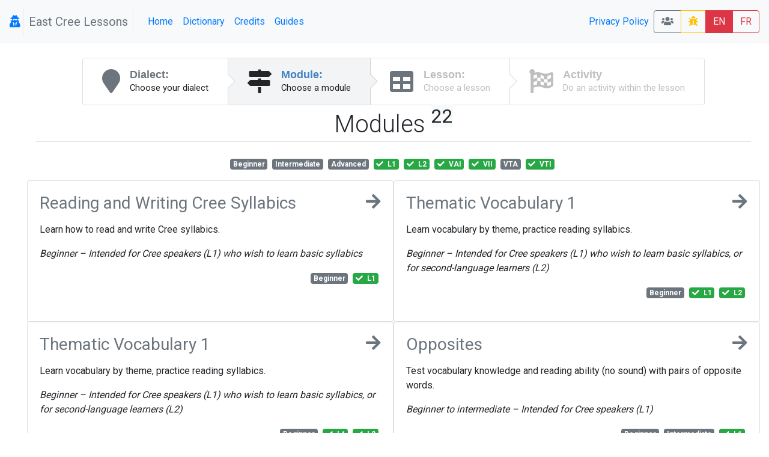

--- FILE ---
content_type: text/html; charset=UTF-8
request_url: https://lessons.eastcree.atlas-ling.ca/levels?tags%5B0%5D=VAI&tags%5B1%5D=L1&tags%5B3%5D=VTI&tags%5B4%5D=VII&tags%5B5%5D=L2
body_size: 11154
content:
<!DOCTYPE html>
<html  lang="en">
<head>
    <meta charset="utf-8"/>    <meta name="viewport" content="width=device-width, initial-scale=1.0">
    <title>
        Lessons: Levels    </title>

    <link href="/favicon.ico" type="image/x-icon" rel="icon"/><link href="/favicon.ico" type="image/x-icon" rel="shortcut icon"/>    <link rel="stylesheet" href="/css/bootstrap.min.css"/>    <link rel="stylesheet" href="/css/lessons.css"/>    <meta name="google-signin-scope" content="profile email">
    <meta name="google-signin-client_id" content="217034757918-l96s9h0tbcqafmdhr0eq6hpojdhktvaa.apps.googleusercontent.com">
    <style type="text/css">

    </style>
    <script src="/js/jquery-3.3.1.min.js"></script>
    <!--script
        src="https://code.jquery.com/jquery-3.3.1.min.js"
        integrity="sha256-FgpCb/KJQlLNfOu91ta32o/NMZxltwRo8QtmkMRdAu8="
        crossorigin="anonymous"></script-->


    <link href="https://fonts.googleapis.com/css?family=Raleway:500i|Roboto:300,400,700|Roboto+Mono" rel="stylesheet">
    <link rel="stylesheet" href="https://use.fontawesome.com/releases/v5.3.1/css/all.css" integrity="sha384-mzrmE5qonljUremFsqc01SB46JvROS7bZs3IO2EmfFsd15uHvIt+Y8vEf7N7fWAU" crossorigin="anonymous">
    <style type="text/css">
        @media screen and (min-width:1440px){
            .card-img-top {
                width:auto;
                margin:.5rem auto;
                min-height: 150px;
                max-height:500px;
                max-width: 100%;
            }
        }
        @media screen and (max-width:425px){
            .col > .card , #images > .card{
                width:90vw;

            }
        }

        svg.loader {
            width: 30vw;
            height: 30vh;
            position: fixed;
            top: 30vh;
            left: 30vw;
            display: block;
            z-index: 1000;
        }
    </style>

</head>
<body>
<nav class="navbar navbar-expand-sm  navbar-primary bg-light" id="menu">
    <span class="navbar-brand">
        <a  href="/profile" title="My profile">
                <i class="fa fa-user-secret icon"></i>
        
    </a> <span class="navbar-text text-muted px-2" style="border: 1px solid #eee; border-width: 0 1px 0 1px">East Cree Lessons</span>
    </span>
    <button class="navbar-toggler collapsed btn-outline-secondary" type="button" data-toggle="collapse" data-target="#menuCollapsible" aria-controls="menuCollapsible" aria-expanded="false" aria-label="Toggle navigation">
        <span class="navbar-toggler-icon fa fa-bars"></span>
    </button>


    <div class="collapse navbar-collapse" id="menuCollapsible">
        <ul class="navbar-nav mr-auto">
            <li class="nav-item">
                <a class="nav-link"  href="/" >
                    Home                </a>
            </li>
            <!--li class="nav-item">
                <a class="nav-link active">
                    Levels                </a>
            </li-->
            <li class="nav-item">
                <a target="dictionary" class=" nav-link" href="https://dictionary.eastcree.org">Dictionary</a>


            </li>
            <li class="nav-item">
                <a class=" nav-link" href="/pages/credits">Credits</a>

            </li>

            <li class="nav-item">
                <a class=" nav-link" href="/pages/guide">Guides</a>

            </li>
        </ul>
        <ul class="navbar-nav ">

            <li class="nav-item">

            </li>
            <li class="nav-item">

            </li>
            <li class="nav-item">
                <a class=" nav-link" href="/pages/privacy">Privacy Policy</a>
            </li>
        </ul>






        <span class="btn-group">
             <a class="btn btn-outline-secondary" title="Classrooms" href="/classrooms"><i class="fa fa-users"></i> </a>
                        <a  class="btn btn-outline-warning " title="report a bug" href="/levels/report-a-problem"><i class="fa fa-bug"></i> </a>
            <a class="btn btn-danger" href="/levels?locale=eng" >EN</a>
            <a class="btn btn-outline-danger" href="/levels?locale=fra" >FR</a>
                    </span>
    </div>
</nav>


<svg class="loader " version="1.1" id="L9" xmlns="http://www.w3.org/2000/svg" xmlns:xlink="http://www.w3.org/1999/xlink"
     x="0px" y="0px"
     viewBox="0 0 100 100" enable-background="new 0 0 0 0" xml:space="preserve">
                    <path fill="#999"
                          d="M73,50c0-12.7-10.3-23-23-23S27,37.3,27,50 M30.9,50c0-10.5,8.5-19.1,19.1-19.1S69.1,39.5,69.1,50">
                        <animateTransform
                            attributeName="transform"
                            attributeType="XML"
                            type="rotate"
                            dur="1s"
                            from="0 50 50"
                            to="360 50 50"
                            repeatCount="indefinite"/>
                    </path>
                </svg>



<div id="main" class="mt-4 container-fluid"  >

    <div class="row">

        <div class="col-md-auto order-last order-md-first  "  id="sidebar">
                    </div>
        <div class="col index " id="mainContent">
                        <div class="d-flex  align-content-center">

    <nav class="ui steps m-auto ">
        <a href="/dialects" class="nav-link  text-secondary  step ">
            <i class="fa fa-map-marker icon"></i>
            <div class="content ">
                <div class="title">Dialect:</div>
                <div class="description">
                    Choose your dialect                </div>
            </div>
        </a>
        <a href="/levels" class=" text-secondary active step">
            <i class="fa  fa-map-signs icon"></i>
            <div class="content">
                <div class="title">Module:</div>
                <div class="description">
                    Choose a module
                </div>
            </div>
        </a>
        <a href="/lessons"  class=" text-secondary disabled step">
            <i class="fa fa-table icon"></i>
            <div class="content">
                <div class="title">Lesson:</div>
                <div class="description">Choose a lesson</div>
            </div>
        </a>
        <a href="#" class="disabled step"   data-toggle="modal" data-target="#activityList" >
            <i class="fa fa-flag-checkered icon"></i>
            <div class="content">
                <div class="title">Activity</div>
                <div class="description">Do an activity within the lesson</div>
            </div>
        </a>

    </nav>
</div>

<div class="container-fluid">
    <div class="row">
        <div class="col">
            <h1 class="font-weight-light pb-1 mb-4 mt-2  border-bottom text-center">Modules <sup class="small badge-light">22</sup> </h1>
        </div>
    </div>
    <div class="row">
        <div  class="col text-center pb-3">
                <a href="/levels?tags%5B0%5D=VAI&amp;tags%5B1%5D=L1&amp;tags%5B3%5D=VTI&amp;tags%5B4%5D=VII&amp;tags%5B5%5D=L2&amp;tags%5B6%5D=Beginner" class="mr-1 badge  badge-secondary " title="">
                  <span>
        Beginner        <span class="ml-1 font-italic d-md-none helper"></span></span>
            </a>
    <a href="/levels?tags%5B0%5D=VAI&amp;tags%5B1%5D=L1&amp;tags%5B3%5D=VTI&amp;tags%5B4%5D=VII&amp;tags%5B5%5D=L2&amp;tags%5B6%5D=Intermediate" class="mr-1 badge  badge-secondary " title="">
                  <span>
        Intermediate        <span class="ml-1 font-italic d-md-none helper"></span></span>
            </a>
    <a href="/levels?tags%5B0%5D=VAI&amp;tags%5B1%5D=L1&amp;tags%5B3%5D=VTI&amp;tags%5B4%5D=VII&amp;tags%5B5%5D=L2&amp;tags%5B6%5D=Advanced" class="mr-1 badge  badge-secondary " title="">
                  <span>
        Advanced        <span class="ml-1 font-italic d-md-none helper"></span></span>
            </a>
    <a href="/levels?tags%5B0%5D=VAI&amp;tags%5B3%5D=VTI&amp;tags%5B4%5D=VII&amp;tags%5B5%5D=L2" class="mr-1 badge  badge-success " title="Intended for Cree speakers">
        <span class="fa fa-check mr-1"></span>          <span>
        L1        <span class="ml-1 font-italic d-md-none helper">Intended for Cree speakers</span></span>
            </a>
    <a href="/levels?tags%5B0%5D=VAI&amp;tags%5B1%5D=L1&amp;tags%5B3%5D=VTI&amp;tags%5B4%5D=VII" class="mr-1 badge  badge-success " title="Intended for second-language speakers">
        <span class="fa fa-check mr-1"></span>          <span>
        L2        <span class="ml-1 font-italic d-md-none helper">Intended for second-language speakers</span></span>
            </a>
    <a href="/levels?tags%5B1%5D=L1&amp;tags%5B3%5D=VTI&amp;tags%5B4%5D=VII&amp;tags%5B5%5D=L2" class="mr-1 badge  badge-success " title="Verb, animate intransitive">
        <span class="fa fa-check mr-1"></span>          <span>
        VAI        <span class="ml-1 font-italic d-md-none helper">Verb, animate intransitive</span></span>
            </a>
    <a href="/levels?tags%5B0%5D=VAI&amp;tags%5B1%5D=L1&amp;tags%5B3%5D=VTI&amp;tags%5B5%5D=L2" class="mr-1 badge  badge-success " title="Verb, inanimate intransitive">
        <span class="fa fa-check mr-1"></span>          <span>
        VII        <span class="ml-1 font-italic d-md-none helper">Verb, inanimate intransitive</span></span>
            </a>
    <a href="/levels?tags%5B0%5D=VAI&amp;tags%5B1%5D=L1&amp;tags%5B3%5D=VTI&amp;tags%5B4%5D=VII&amp;tags%5B5%5D=L2&amp;tags%5B6%5D=VTA" class="mr-1 badge  badge-secondary " title="Verb, transitive animate">
                  <span>
        VTA        <span class="ml-1 font-italic d-md-none helper">Verb, transitive animate</span></span>
            </a>
    <a href="/levels?tags%5B0%5D=VAI&amp;tags%5B1%5D=L1&amp;tags%5B4%5D=VII&amp;tags%5B5%5D=L2" class="mr-1 badge  badge-success " title="Verb, transitive inanimate">
        <span class="fa fa-check mr-1"></span>          <span>
        VTI        <span class="ml-1 font-italic d-md-none helper">Verb, transitive inanimate</span></span>
            </a>
        </div>
    </div>


    <div class="row justify-content-md-center">


                    <div class=" col col-md-6 p-0">
                <div  class="card  h-100 " style="/*background-color: rgba(250,153,249,0.500000) !important;*/">
                    <div class="card-body">
                        <a class="text-secondary" href="/levels/choose/3">
                            <h3 class="mb-1 bg-teal ">
                                <i class="fa fa-arrow-right icon float-right"></i>
                                Reading and Writing Cree Syllabics

                            </h3>
                        </a>
                        <p class="ui massive  basic  label"><p>Learn how to read and write Cree syllabics.</p>
<p><em style="font-family: -apple-system, BlinkMacSystemFont, 'Segoe UI', Roboto, Oxygen, Ubuntu, Cantarell, 'Open Sans', 'Helvetica Neue', sans-serif;">Beginner </em><em style="font-family: -apple-system, BlinkMacSystemFont, 'Segoe UI', Roboto, Oxygen, Ubuntu, Cantarell, 'Open Sans', 'Helvetica Neue', sans-serif;">&ndash;&nbsp;</em><em style="font-family: -apple-system, BlinkMacSystemFont, 'Segoe UI', Roboto, Oxygen, Ubuntu, Cantarell, 'Open Sans', 'Helvetica Neue', sans-serif;">Intended for </em><em style="font-family: -apple-system, BlinkMacSystemFont, 'Segoe UI', Roboto, Oxygen, Ubuntu, Cantarell, 'Open Sans', 'Helvetica Neue', sans-serif;">Cree speakers (L1) </em><em style="font-family: -apple-system, BlinkMacSystemFont, 'Segoe UI', Roboto, Oxygen, Ubuntu, Cantarell, 'Open Sans', 'Helvetica Neue', sans-serif;">who wish to learn basic syllabics</em></p></p>
                        <p class=" text-right ">    <a href="/levels?tags%5B0%5D=VAI&amp;tags%5B1%5D=L1&amp;tags%5B3%5D=VTI&amp;tags%5B4%5D=VII&amp;tags%5B5%5D=L2&amp;tags%5B6%5D=Beginner" class="mr-1 badge  badge-secondary " title="">
                  <span>
        Beginner        <span class="ml-1 font-italic d-md-none helper"></span></span>
            </a>
    <a href="/levels?tags%5B0%5D=VAI&amp;tags%5B3%5D=VTI&amp;tags%5B4%5D=VII&amp;tags%5B5%5D=L2" class="mr-1 badge  badge-success " title="Intended for Cree speakers">
        <span class="fa fa-check mr-1"></span>          <span>
        L1        <span class="ml-1 font-italic d-md-none helper">Intended for Cree speakers</span></span>
            </a>
</p>
                    </div>

                </div>

            </div>
                    <div class=" col col-md-6 p-0">
                <div  class="card  h-100 " style="/*background-color: rgba(238,212,231,0.700000) !important;*/">
                    <div class="card-body">
                        <a class="text-secondary" href="/levels/choose/1">
                            <h3 class="mb-1 bg-teal ">
                                <i class="fa fa-arrow-right icon float-right"></i>
                                Thematic Vocabulary 1

                            </h3>
                        </a>
                        <p class="ui massive  basic  label"><p>Learn vocabulary by theme, practice reading syllabics.</p>
<p><em>Beginner&nbsp;</em><em style="font-family: -apple-system, BlinkMacSystemFont, 'Segoe UI', Roboto, Oxygen, Ubuntu, Cantarell, 'Open Sans', 'Helvetica Neue', sans-serif;">&ndash; </em><em style="font-family: -apple-system, BlinkMacSystemFont, 'Segoe UI', Roboto, Oxygen, Ubuntu, Cantarell, 'Open Sans', 'Helvetica Neue', sans-serif;">Intended for Cree speakers (L1) who wish to learn basic syllabics, or for second-language learners (L2)</em></p></p>
                        <p class=" text-right ">    <a href="/levels?tags%5B0%5D=VAI&amp;tags%5B1%5D=L1&amp;tags%5B3%5D=VTI&amp;tags%5B4%5D=VII&amp;tags%5B5%5D=L2&amp;tags%5B6%5D=Beginner" class="mr-1 badge  badge-secondary " title="">
                  <span>
        Beginner        <span class="ml-1 font-italic d-md-none helper"></span></span>
            </a>
    <a href="/levels?tags%5B0%5D=VAI&amp;tags%5B3%5D=VTI&amp;tags%5B4%5D=VII&amp;tags%5B5%5D=L2" class="mr-1 badge  badge-success " title="Intended for Cree speakers">
        <span class="fa fa-check mr-1"></span>          <span>
        L1        <span class="ml-1 font-italic d-md-none helper">Intended for Cree speakers</span></span>
            </a>
    <a href="/levels?tags%5B0%5D=VAI&amp;tags%5B1%5D=L1&amp;tags%5B3%5D=VTI&amp;tags%5B4%5D=VII" class="mr-1 badge  badge-success " title="Intended for second-language speakers">
        <span class="fa fa-check mr-1"></span>          <span>
        L2        <span class="ml-1 font-italic d-md-none helper">Intended for second-language speakers</span></span>
            </a>
</p>
                    </div>

                </div>

            </div>
                    <div class=" col col-md-6 p-0">
                <div  class="card  h-100 " style="/*background-color: rgba(161,191,233,0.700000) !important;*/">
                    <div class="card-body">
                        <a class="text-secondary" href="/levels/choose/1">
                            <h3 class="mb-1 bg-teal ">
                                <i class="fa fa-arrow-right icon float-right"></i>
                                Thematic Vocabulary 1

                            </h3>
                        </a>
                        <p class="ui massive  basic  label"><p>Learn vocabulary by theme, practice reading syllabics.</p>
<p><em>Beginner&nbsp;</em><em style="font-family: -apple-system, BlinkMacSystemFont, 'Segoe UI', Roboto, Oxygen, Ubuntu, Cantarell, 'Open Sans', 'Helvetica Neue', sans-serif;">&ndash; </em><em style="font-family: -apple-system, BlinkMacSystemFont, 'Segoe UI', Roboto, Oxygen, Ubuntu, Cantarell, 'Open Sans', 'Helvetica Neue', sans-serif;">Intended for Cree speakers (L1) who wish to learn basic syllabics, or for second-language learners (L2)</em></p></p>
                        <p class=" text-right ">    <a href="/levels?tags%5B0%5D=VAI&amp;tags%5B1%5D=L1&amp;tags%5B3%5D=VTI&amp;tags%5B4%5D=VII&amp;tags%5B5%5D=L2&amp;tags%5B6%5D=Beginner" class="mr-1 badge  badge-secondary " title="">
                  <span>
        Beginner        <span class="ml-1 font-italic d-md-none helper"></span></span>
            </a>
    <a href="/levels?tags%5B0%5D=VAI&amp;tags%5B3%5D=VTI&amp;tags%5B4%5D=VII&amp;tags%5B5%5D=L2" class="mr-1 badge  badge-success " title="Intended for Cree speakers">
        <span class="fa fa-check mr-1"></span>          <span>
        L1        <span class="ml-1 font-italic d-md-none helper">Intended for Cree speakers</span></span>
            </a>
    <a href="/levels?tags%5B0%5D=VAI&amp;tags%5B1%5D=L1&amp;tags%5B3%5D=VTI&amp;tags%5B4%5D=VII" class="mr-1 badge  badge-success " title="Intended for second-language speakers">
        <span class="fa fa-check mr-1"></span>          <span>
        L2        <span class="ml-1 font-italic d-md-none helper">Intended for second-language speakers</span></span>
            </a>
</p>
                    </div>

                </div>

            </div>
                    <div class=" col col-md-6 p-0">
                <div  class="card  h-100 " style="/*background-color: rgba(230,154,177,0.500000) !important;*/">
                    <div class="card-body">
                        <a class="text-secondary" href="/levels/choose/6">
                            <h3 class="mb-1 bg-teal ">
                                <i class="fa fa-arrow-right icon float-right"></i>
                                Opposites

                            </h3>
                        </a>
                        <p class="ui massive  basic  label"><p class="p1">Test vocabulary knowledge and reading ability (no sound) with pairs of opposite words.</p>
<p class="p1"><em style="box-sizing: border-box; color: #212529; font-size: 16px; background-color: #ffffff; font-family: -apple-system, BlinkMacSystemFont, 'Segoe UI', Roboto, Oxygen, Ubuntu, Cantarell, 'Open Sans', 'Helvetica Neue', sans-serif;">Beginner to intermediate </em><em style="box-sizing: border-box; color: #212529; font-size: 16px; background-color: #ffffff; font-family: -apple-system, BlinkMacSystemFont, 'Segoe UI', Roboto, Oxygen, Ubuntu, Cantarell, 'Open Sans', 'Helvetica Neue', sans-serif;">&ndash;&nbsp;</em><em style="box-sizing: border-box; color: #212529; font-size: 16px; background-color: #ffffff; font-family: -apple-system, BlinkMacSystemFont, 'Segoe UI', Roboto, Oxygen, Ubuntu, Cantarell, 'Open Sans', 'Helvetica Neue', sans-serif;">Intended for&nbsp;</em><em style="box-sizing: border-box; color: #212529; font-size: 16px; background-color: #ffffff; font-family: -apple-system, BlinkMacSystemFont, 'Segoe UI', Roboto, Oxygen, Ubuntu, Cantarell, 'Open Sans', 'Helvetica Neue', sans-serif;">Cree speakers (L1)&nbsp;</em></p></p>
                        <p class=" text-right ">    <a href="/levels?tags%5B0%5D=VAI&amp;tags%5B1%5D=L1&amp;tags%5B3%5D=VTI&amp;tags%5B4%5D=VII&amp;tags%5B5%5D=L2&amp;tags%5B6%5D=Beginner" class="mr-1 badge  badge-secondary " title="">
                  <span>
        Beginner        <span class="ml-1 font-italic d-md-none helper"></span></span>
            </a>
    <a href="/levels?tags%5B0%5D=VAI&amp;tags%5B1%5D=L1&amp;tags%5B3%5D=VTI&amp;tags%5B4%5D=VII&amp;tags%5B5%5D=L2&amp;tags%5B6%5D=Intermediate" class="mr-1 badge  badge-secondary " title="">
                  <span>
        Intermediate        <span class="ml-1 font-italic d-md-none helper"></span></span>
            </a>
    <a href="/levels?tags%5B0%5D=VAI&amp;tags%5B3%5D=VTI&amp;tags%5B4%5D=VII&amp;tags%5B5%5D=L2" class="mr-1 badge  badge-success " title="Intended for Cree speakers">
        <span class="fa fa-check mr-1"></span>          <span>
        L1        <span class="ml-1 font-italic d-md-none helper">Intended for Cree speakers</span></span>
            </a>
</p>
                    </div>

                </div>

            </div>
                    <div class=" col col-md-6 p-0">
                <div  class="card  h-100 " style="/*background-color: rgba(179,217,227,0.800000) !important;*/">
                    <div class="card-body">
                        <a class="text-secondary" href="/levels/choose/13">
                            <h3 class="mb-1 bg-teal ">
                                <i class="fa fa-arrow-right icon float-right"></i>
                                Conversations

                            </h3>
                        </a>
                        <p class="ui massive  basic  label"><p><span style="color: #212529; font-family: -apple-system, system-ui, 'Segoe UI', Roboto, 'Helvetica Neue', Arial, sans-serif, 'Apple Color Emoji', 'Segoe UI Emoji', 'Segoe UI Symbol', 'Noto Color Emoji'; font-size: 16px; white-space: pre-wrap; background-color: #ffffff;">Listen and read along to short conversations between Cree speakers.</span></p>
<p><em>Beginner level &ndash; Intended for second-language learners (L2)</em></p></p>
                        <p class=" text-right ">    <a href="/levels?tags%5B0%5D=VAI&amp;tags%5B1%5D=L1&amp;tags%5B3%5D=VTI&amp;tags%5B4%5D=VII&amp;tags%5B5%5D=L2&amp;tags%5B6%5D=Beginner" class="mr-1 badge  badge-secondary " title="">
                  <span>
        Beginner        <span class="ml-1 font-italic d-md-none helper"></span></span>
            </a>
    <a href="/levels?tags%5B0%5D=VAI&amp;tags%5B1%5D=L1&amp;tags%5B3%5D=VTI&amp;tags%5B4%5D=VII" class="mr-1 badge  badge-success " title="Intended for second-language speakers">
        <span class="fa fa-check mr-1"></span>          <span>
        L2        <span class="ml-1 font-italic d-md-none helper">Intended for second-language speakers</span></span>
            </a>
</p>
                    </div>

                </div>

            </div>
                    <div class=" col col-md-6 p-0">
                <div  class="card  h-100 " style="/*background-color: rgba(166,214,222,0.700000) !important;*/">
                    <div class="card-body">
                        <a class="text-secondary" href="/levels/choose/36">
                            <h3 class="mb-1 bg-teal ">
                                <i class="fa fa-arrow-right icon float-right"></i>
                                Personal Narratives

                            </h3>
                        </a>
                        <p class="ui massive  basic  label"><p>Strengthen your comprehension skills by listening to personal narratives in Cree.</p>
<p><em>Intermediate to advanced &ndash; Intended for second-language learners (L2)</em></p></p>
                        <p class=" text-right ">    <a href="/levels?tags%5B0%5D=VAI&amp;tags%5B1%5D=L1&amp;tags%5B3%5D=VTI&amp;tags%5B4%5D=VII&amp;tags%5B5%5D=L2&amp;tags%5B6%5D=Intermediate" class="mr-1 badge  badge-secondary " title="">
                  <span>
        Intermediate        <span class="ml-1 font-italic d-md-none helper"></span></span>
            </a>
    <a href="/levels?tags%5B0%5D=VAI&amp;tags%5B1%5D=L1&amp;tags%5B3%5D=VTI&amp;tags%5B4%5D=VII&amp;tags%5B5%5D=L2&amp;tags%5B6%5D=Advanced" class="mr-1 badge  badge-secondary " title="">
                  <span>
        Advanced        <span class="ml-1 font-italic d-md-none helper"></span></span>
            </a>
    <a href="/levels?tags%5B0%5D=VAI&amp;tags%5B1%5D=L1&amp;tags%5B3%5D=VTI&amp;tags%5B4%5D=VII" class="mr-1 badge  badge-success " title="Intended for second-language speakers">
        <span class="fa fa-check mr-1"></span>          <span>
        L2        <span class="ml-1 font-italic d-md-none helper">Intended for second-language speakers</span></span>
            </a>
</p>
                    </div>

                </div>

            </div>
                    <div class=" col col-md-6 p-0">
                <div  class="card  h-100 " style="/*background-color: rgba(209,164,173,0.800000) !important;*/">
                    <div class="card-body">
                        <a class="text-secondary" href="/levels/choose/16">
                            <h3 class="mb-1 bg-teal ">
                                <i class="fa fa-arrow-right icon float-right"></i>
                                Pronouns

                            </h3>
                        </a>
                        <p class="ui massive  basic  label"><p>Learn and distinguish between various types of Cree pronouns.</p>
<p><em>Beginner &ndash; Intended for Cree speakers (L1) or second-language learners (L2)</em></p></p>
                        <p class=" text-right ">    <a href="/levels?tags%5B0%5D=VAI&amp;tags%5B1%5D=L1&amp;tags%5B3%5D=VTI&amp;tags%5B4%5D=VII&amp;tags%5B5%5D=L2&amp;tags%5B6%5D=Beginner" class="mr-1 badge  badge-secondary " title="">
                  <span>
        Beginner        <span class="ml-1 font-italic d-md-none helper"></span></span>
            </a>
    <a href="/levels?tags%5B0%5D=VAI&amp;tags%5B3%5D=VTI&amp;tags%5B4%5D=VII&amp;tags%5B5%5D=L2" class="mr-1 badge  badge-success " title="Intended for Cree speakers">
        <span class="fa fa-check mr-1"></span>          <span>
        L1        <span class="ml-1 font-italic d-md-none helper">Intended for Cree speakers</span></span>
            </a>
    <a href="/levels?tags%5B0%5D=VAI&amp;tags%5B1%5D=L1&amp;tags%5B3%5D=VTI&amp;tags%5B4%5D=VII" class="mr-1 badge  badge-success " title="Intended for second-language speakers">
        <span class="fa fa-check mr-1"></span>          <span>
        L2        <span class="ml-1 font-italic d-md-none helper">Intended for second-language speakers</span></span>
            </a>
</p>
                    </div>

                </div>

            </div>
                    <div class=" col col-md-6 p-0">
                <div  class="card  h-100 " style="/*background-color: rgba(187,205,185,0.800000) !important;*/">
                    <div class="card-body">
                        <a class="text-secondary" href="/levels/choose/16">
                            <h3 class="mb-1 bg-teal ">
                                <i class="fa fa-arrow-right icon float-right"></i>
                                Pronouns

                            </h3>
                        </a>
                        <p class="ui massive  basic  label"><p>Learn and distinguish between various types of Cree pronouns.</p>
<p><em>Beginner &ndash; Intended for Cree speakers (L1) or second-language learners (L2)</em></p></p>
                        <p class=" text-right ">    <a href="/levels?tags%5B0%5D=VAI&amp;tags%5B1%5D=L1&amp;tags%5B3%5D=VTI&amp;tags%5B4%5D=VII&amp;tags%5B5%5D=L2&amp;tags%5B6%5D=Beginner" class="mr-1 badge  badge-secondary " title="">
                  <span>
        Beginner        <span class="ml-1 font-italic d-md-none helper"></span></span>
            </a>
    <a href="/levels?tags%5B0%5D=VAI&amp;tags%5B3%5D=VTI&amp;tags%5B4%5D=VII&amp;tags%5B5%5D=L2" class="mr-1 badge  badge-success " title="Intended for Cree speakers">
        <span class="fa fa-check mr-1"></span>          <span>
        L1        <span class="ml-1 font-italic d-md-none helper">Intended for Cree speakers</span></span>
            </a>
    <a href="/levels?tags%5B0%5D=VAI&amp;tags%5B1%5D=L1&amp;tags%5B3%5D=VTI&amp;tags%5B4%5D=VII" class="mr-1 badge  badge-success " title="Intended for second-language speakers">
        <span class="fa fa-check mr-1"></span>          <span>
        L2        <span class="ml-1 font-italic d-md-none helper">Intended for second-language speakers</span></span>
            </a>
</p>
                    </div>

                </div>

            </div>
                    <div class=" col col-md-6 p-0">
                <div  class="card  h-100 " style="/*background-color: rgba(166,253,203,0.600000) !important;*/">
                    <div class="card-body">
                        <a class="text-secondary" href="/levels/choose/4">
                            <h3 class="mb-1 bg-teal ">
                                <i class="fa fa-arrow-right icon float-right"></i>
                                Cree Grammar: Nouns & Verbs, Animate/Inanimate 

                            </h3>
                        </a>
                        <p class="ui massive  basic  label"><p>Learn grammar: nouns and verbs, grammatical gender of nouns, gender agreement of nouns and verbs. Continue practicing reading syllabics with thematic vocabulary.</p>
<p><em style="box-sizing: border-box; color: #212529; font-family: -apple-system, system-ui, 'Segoe UI', Roboto, 'Helvetica Neue', Arial, sans-serif, 'Apple Color Emoji', 'Segoe UI Emoji', 'Segoe UI Symbol', 'Noto Color Emoji'; font-size: 16px; background-color: #ffffff;">Intermediate to advanced &ndash; Intended for Cree speakers (L1)</em></p></p>
                        <p class=" text-right ">    <a href="/levels?tags%5B0%5D=VAI&amp;tags%5B1%5D=L1&amp;tags%5B3%5D=VTI&amp;tags%5B4%5D=VII&amp;tags%5B5%5D=L2&amp;tags%5B6%5D=Intermediate" class="mr-1 badge  badge-secondary " title="">
                  <span>
        Intermediate        <span class="ml-1 font-italic d-md-none helper"></span></span>
            </a>
    <a href="/levels?tags%5B0%5D=VAI&amp;tags%5B1%5D=L1&amp;tags%5B3%5D=VTI&amp;tags%5B4%5D=VII&amp;tags%5B5%5D=L2&amp;tags%5B6%5D=Advanced" class="mr-1 badge  badge-secondary " title="">
                  <span>
        Advanced        <span class="ml-1 font-italic d-md-none helper"></span></span>
            </a>
    <a href="/levels?tags%5B0%5D=VAI&amp;tags%5B3%5D=VTI&amp;tags%5B4%5D=VII&amp;tags%5B5%5D=L2" class="mr-1 badge  badge-success " title="Intended for Cree speakers">
        <span class="fa fa-check mr-1"></span>          <span>
        L1        <span class="ml-1 font-italic d-md-none helper">Intended for Cree speakers</span></span>
            </a>
</p>
                    </div>

                </div>

            </div>
                    <div class=" col col-md-6 p-0">
                <div  class="card  h-100 " style="/*background-color: rgba(201,171,192,0.800000) !important;*/">
                    <div class="card-body">
                        <a class="text-secondary" href="/levels/choose/7">
                            <h3 class="mb-1 bg-teal ">
                                <i class="fa fa-arrow-right icon float-right"></i>
                                Reading Texts

                            </h3>
                        </a>
                        <p class="ui massive  basic  label"><!-- [if gte mso 9]><xml>
 <o:OfficeDocumentSettings>
  <o:AllowPNG/>
 </o:OfficeDocumentSettings>
</xml><![endif]--><!-- [if gte mso 9]><xml>
 <w:WordDocument>
  <w:View>Normal</w:View>
  <w:Zoom>0</w:Zoom>
  <w:TrackMoves/>
  <w:TrackFormatting/>
  <w:PunctuationKerning/>
  <w:ValidateAgainstSchemas/>
  <w:SaveIfXMLInvalid>false</w:SaveIfXMLInvalid>
  <w:IgnoreMixedContent>false</w:IgnoreMixedContent>
  <w:AlwaysShowPlaceholderText>false</w:AlwaysShowPlaceholderText>
  <w:DoNotPromoteQF/>
  <w:LidThemeOther>EN-US</w:LidThemeOther>
  <w:LidThemeAsian>JA</w:LidThemeAsian>
  <w:LidThemeComplexScript>X-NONE</w:LidThemeComplexScript>
  <w:Compatibility>
   <w:BreakWrappedTables/>
   <w:SnapToGridInCell/>
   <w:WrapTextWithPunct/>
   <w:UseAsianBreakRules/>
   <w:DontGrowAutofit/>
   <w:SplitPgBreakAndParaMark/>
   <w:EnableOpenTypeKerning/>
   <w:DontFlipMirrorIndents/>
   <w:OverrideTableStyleHps/>
   <w:UseFELayout/>
  </w:Compatibility>
  <m:mathPr>
   <m:mathFont m:val="Cambria Math"/>
   <m:brkBin m:val="before"/>
   <m:brkBinSub m:val="--"/>
   <m:smallFrac m:val="off"/>
   <m:dispDef/>
   <m:lMargin m:val="0"/>
   <m:rMargin m:val="0"/>
   <m:defJc m:val="centerGroup"/>
   <m:wrapIndent m:val="1440"/>
   <m:intLim m:val="subSup"/>
   <m:naryLim m:val="undOvr"/>
  </m:mathPr></w:WordDocument>
</xml><![endif]--><!-- [if gte mso 9]><xml>
 <w:LatentStyles DefLockedState="false" DefUnhideWhenUsed="true"
  DefSemiHidden="true" DefQFormat="false" DefPriority="99"
  LatentStyleCount="276">
  <w:LsdException Locked="false" Priority="0" SemiHidden="false"
   UnhideWhenUsed="false" QFormat="true" Name="Normal"/>
  <w:LsdException Locked="false" Priority="9" SemiHidden="false"
   UnhideWhenUsed="false" QFormat="true" Name="heading 1"/>
  <w:LsdException Locked="false" Priority="9" QFormat="true" Name="heading 2"/>
  <w:LsdException Locked="false" Priority="9" QFormat="true" Name="heading 3"/>
  <w:LsdException Locked="false" Priority="9" QFormat="true" Name="heading 4"/>
  <w:LsdException Locked="false" Priority="9" QFormat="true" Name="heading 5"/>
  <w:LsdException Locked="false" Priority="9" QFormat="true" Name="heading 6"/>
  <w:LsdException Locked="false" Priority="9" QFormat="true" Name="heading 7"/>
  <w:LsdException Locked="false" Priority="9" QFormat="true" Name="heading 8"/>
  <w:LsdException Locked="false" Priority="9" QFormat="true" Name="heading 9"/>
  <w:LsdException Locked="false" Priority="39" Name="toc 1"/>
  <w:LsdException Locked="false" Priority="39" Name="toc 2"/>
  <w:LsdException Locked="false" Priority="39" Name="toc 3"/>
  <w:LsdException Locked="false" Priority="39" Name="toc 4"/>
  <w:LsdException Locked="false" Priority="39" Name="toc 5"/>
  <w:LsdException Locked="false" Priority="39" Name="toc 6"/>
  <w:LsdException Locked="false" Priority="39" Name="toc 7"/>
  <w:LsdException Locked="false" Priority="39" Name="toc 8"/>
  <w:LsdException Locked="false" Priority="39" Name="toc 9"/>
  <w:LsdException Locked="false" Priority="35" QFormat="true" Name="caption"/>
  <w:LsdException Locked="false" Priority="10" SemiHidden="false"
   UnhideWhenUsed="false" QFormat="true" Name="Title"/>
  <w:LsdException Locked="false" Priority="1" Name="Default Paragraph Font"/>
  <w:LsdException Locked="false" Priority="11" SemiHidden="false"
   UnhideWhenUsed="false" QFormat="true" Name="Subtitle"/>
  <w:LsdException Locked="false" Priority="22" SemiHidden="false"
   UnhideWhenUsed="false" QFormat="true" Name="Strong"/>
  <w:LsdException Locked="false" Priority="20" SemiHidden="false"
   UnhideWhenUsed="false" QFormat="true" Name="Emphasis"/>
  <w:LsdException Locked="false" Priority="59" SemiHidden="false"
   UnhideWhenUsed="false" Name="Table Grid"/>
  <w:LsdException Locked="false" UnhideWhenUsed="false" Name="Placeholder Text"/>
  <w:LsdException Locked="false" Priority="1" SemiHidden="false"
   UnhideWhenUsed="false" QFormat="true" Name="No Spacing"/>
  <w:LsdException Locked="false" Priority="60" SemiHidden="false"
   UnhideWhenUsed="false" Name="Light Shading"/>
  <w:LsdException Locked="false" Priority="61" SemiHidden="false"
   UnhideWhenUsed="false" Name="Light List"/>
  <w:LsdException Locked="false" Priority="62" SemiHidden="false"
   UnhideWhenUsed="false" Name="Light Grid"/>
  <w:LsdException Locked="false" Priority="63" SemiHidden="false"
   UnhideWhenUsed="false" Name="Medium Shading 1"/>
  <w:LsdException Locked="false" Priority="64" SemiHidden="false"
   UnhideWhenUsed="false" Name="Medium Shading 2"/>
  <w:LsdException Locked="false" Priority="65" SemiHidden="false"
   UnhideWhenUsed="false" Name="Medium List 1"/>
  <w:LsdException Locked="false" Priority="66" SemiHidden="false"
   UnhideWhenUsed="false" Name="Medium List 2"/>
  <w:LsdException Locked="false" Priority="67" SemiHidden="false"
   UnhideWhenUsed="false" Name="Medium Grid 1"/>
  <w:LsdException Locked="false" Priority="68" SemiHidden="false"
   UnhideWhenUsed="false" Name="Medium Grid 2"/>
  <w:LsdException Locked="false" Priority="69" SemiHidden="false"
   UnhideWhenUsed="false" Name="Medium Grid 3"/>
  <w:LsdException Locked="false" Priority="70" SemiHidden="false"
   UnhideWhenUsed="false" Name="Dark List"/>
  <w:LsdException Locked="false" Priority="71" SemiHidden="false"
   UnhideWhenUsed="false" Name="Colorful Shading"/>
  <w:LsdException Locked="false" Priority="72" SemiHidden="false"
   UnhideWhenUsed="false" Name="Colorful List"/>
  <w:LsdException Locked="false" Priority="73" SemiHidden="false"
   UnhideWhenUsed="false" Name="Colorful Grid"/>
  <w:LsdException Locked="false" Priority="60" SemiHidden="false"
   UnhideWhenUsed="false" Name="Light Shading Accent 1"/>
  <w:LsdException Locked="false" Priority="61" SemiHidden="false"
   UnhideWhenUsed="false" Name="Light List Accent 1"/>
  <w:LsdException Locked="false" Priority="62" SemiHidden="false"
   UnhideWhenUsed="false" Name="Light Grid Accent 1"/>
  <w:LsdException Locked="false" Priority="63" SemiHidden="false"
   UnhideWhenUsed="false" Name="Medium Shading 1 Accent 1"/>
  <w:LsdException Locked="false" Priority="64" SemiHidden="false"
   UnhideWhenUsed="false" Name="Medium Shading 2 Accent 1"/>
  <w:LsdException Locked="false" Priority="65" SemiHidden="false"
   UnhideWhenUsed="false" Name="Medium List 1 Accent 1"/>
  <w:LsdException Locked="false" UnhideWhenUsed="false" Name="Revision"/>
  <w:LsdException Locked="false" Priority="34" SemiHidden="false"
   UnhideWhenUsed="false" QFormat="true" Name="List Paragraph"/>
  <w:LsdException Locked="false" Priority="29" SemiHidden="false"
   UnhideWhenUsed="false" QFormat="true" Name="Quote"/>
  <w:LsdException Locked="false" Priority="30" SemiHidden="false"
   UnhideWhenUsed="false" QFormat="true" Name="Intense Quote"/>
  <w:LsdException Locked="false" Priority="66" SemiHidden="false"
   UnhideWhenUsed="false" Name="Medium List 2 Accent 1"/>
  <w:LsdException Locked="false" Priority="67" SemiHidden="false"
   UnhideWhenUsed="false" Name="Medium Grid 1 Accent 1"/>
  <w:LsdException Locked="false" Priority="68" SemiHidden="false"
   UnhideWhenUsed="false" Name="Medium Grid 2 Accent 1"/>
  <w:LsdException Locked="false" Priority="69" SemiHidden="false"
   UnhideWhenUsed="false" Name="Medium Grid 3 Accent 1"/>
  <w:LsdException Locked="false" Priority="70" SemiHidden="false"
   UnhideWhenUsed="false" Name="Dark List Accent 1"/>
  <w:LsdException Locked="false" Priority="71" SemiHidden="false"
   UnhideWhenUsed="false" Name="Colorful Shading Accent 1"/>
  <w:LsdException Locked="false" Priority="72" SemiHidden="false"
   UnhideWhenUsed="false" Name="Colorful List Accent 1"/>
  <w:LsdException Locked="false" Priority="73" SemiHidden="false"
   UnhideWhenUsed="false" Name="Colorful Grid Accent 1"/>
  <w:LsdException Locked="false" Priority="60" SemiHidden="false"
   UnhideWhenUsed="false" Name="Light Shading Accent 2"/>
  <w:LsdException Locked="false" Priority="61" SemiHidden="false"
   UnhideWhenUsed="false" Name="Light List Accent 2"/>
  <w:LsdException Locked="false" Priority="62" SemiHidden="false"
   UnhideWhenUsed="false" Name="Light Grid Accent 2"/>
  <w:LsdException Locked="false" Priority="63" SemiHidden="false"
   UnhideWhenUsed="false" Name="Medium Shading 1 Accent 2"/>
  <w:LsdException Locked="false" Priority="64" SemiHidden="false"
   UnhideWhenUsed="false" Name="Medium Shading 2 Accent 2"/>
  <w:LsdException Locked="false" Priority="65" SemiHidden="false"
   UnhideWhenUsed="false" Name="Medium List 1 Accent 2"/>
  <w:LsdException Locked="false" Priority="66" SemiHidden="false"
   UnhideWhenUsed="false" Name="Medium List 2 Accent 2"/>
  <w:LsdException Locked="false" Priority="67" SemiHidden="false"
   UnhideWhenUsed="false" Name="Medium Grid 1 Accent 2"/>
  <w:LsdException Locked="false" Priority="68" SemiHidden="false"
   UnhideWhenUsed="false" Name="Medium Grid 2 Accent 2"/>
  <w:LsdException Locked="false" Priority="69" SemiHidden="false"
   UnhideWhenUsed="false" Name="Medium Grid 3 Accent 2"/>
  <w:LsdException Locked="false" Priority="70" SemiHidden="false"
   UnhideWhenUsed="false" Name="Dark List Accent 2"/>
  <w:LsdException Locked="false" Priority="71" SemiHidden="false"
   UnhideWhenUsed="false" Name="Colorful Shading Accent 2"/>
  <w:LsdException Locked="false" Priority="72" SemiHidden="false"
   UnhideWhenUsed="false" Name="Colorful List Accent 2"/>
  <w:LsdException Locked="false" Priority="73" SemiHidden="false"
   UnhideWhenUsed="false" Name="Colorful Grid Accent 2"/>
  <w:LsdException Locked="false" Priority="60" SemiHidden="false"
   UnhideWhenUsed="false" Name="Light Shading Accent 3"/>
  <w:LsdException Locked="false" Priority="61" SemiHidden="false"
   UnhideWhenUsed="false" Name="Light List Accent 3"/>
  <w:LsdException Locked="false" Priority="62" SemiHidden="false"
   UnhideWhenUsed="false" Name="Light Grid Accent 3"/>
  <w:LsdException Locked="false" Priority="63" SemiHidden="false"
   UnhideWhenUsed="false" Name="Medium Shading 1 Accent 3"/>
  <w:LsdException Locked="false" Priority="64" SemiHidden="false"
   UnhideWhenUsed="false" Name="Medium Shading 2 Accent 3"/>
  <w:LsdException Locked="false" Priority="65" SemiHidden="false"
   UnhideWhenUsed="false" Name="Medium List 1 Accent 3"/>
  <w:LsdException Locked="false" Priority="66" SemiHidden="false"
   UnhideWhenUsed="false" Name="Medium List 2 Accent 3"/>
  <w:LsdException Locked="false" Priority="67" SemiHidden="false"
   UnhideWhenUsed="false" Name="Medium Grid 1 Accent 3"/>
  <w:LsdException Locked="false" Priority="68" SemiHidden="false"
   UnhideWhenUsed="false" Name="Medium Grid 2 Accent 3"/>
  <w:LsdException Locked="false" Priority="69" SemiHidden="false"
   UnhideWhenUsed="false" Name="Medium Grid 3 Accent 3"/>
  <w:LsdException Locked="false" Priority="70" SemiHidden="false"
   UnhideWhenUsed="false" Name="Dark List Accent 3"/>
  <w:LsdException Locked="false" Priority="71" SemiHidden="false"
   UnhideWhenUsed="false" Name="Colorful Shading Accent 3"/>
  <w:LsdException Locked="false" Priority="72" SemiHidden="false"
   UnhideWhenUsed="false" Name="Colorful List Accent 3"/>
  <w:LsdException Locked="false" Priority="73" SemiHidden="false"
   UnhideWhenUsed="false" Name="Colorful Grid Accent 3"/>
  <w:LsdException Locked="false" Priority="60" SemiHidden="false"
   UnhideWhenUsed="false" Name="Light Shading Accent 4"/>
  <w:LsdException Locked="false" Priority="61" SemiHidden="false"
   UnhideWhenUsed="false" Name="Light List Accent 4"/>
  <w:LsdException Locked="false" Priority="62" SemiHidden="false"
   UnhideWhenUsed="false" Name="Light Grid Accent 4"/>
  <w:LsdException Locked="false" Priority="63" SemiHidden="false"
   UnhideWhenUsed="false" Name="Medium Shading 1 Accent 4"/>
  <w:LsdException Locked="false" Priority="64" SemiHidden="false"
   UnhideWhenUsed="false" Name="Medium Shading 2 Accent 4"/>
  <w:LsdException Locked="false" Priority="65" SemiHidden="false"
   UnhideWhenUsed="false" Name="Medium List 1 Accent 4"/>
  <w:LsdException Locked="false" Priority="66" SemiHidden="false"
   UnhideWhenUsed="false" Name="Medium List 2 Accent 4"/>
  <w:LsdException Locked="false" Priority="67" SemiHidden="false"
   UnhideWhenUsed="false" Name="Medium Grid 1 Accent 4"/>
  <w:LsdException Locked="false" Priority="68" SemiHidden="false"
   UnhideWhenUsed="false" Name="Medium Grid 2 Accent 4"/>
  <w:LsdException Locked="false" Priority="69" SemiHidden="false"
   UnhideWhenUsed="false" Name="Medium Grid 3 Accent 4"/>
  <w:LsdException Locked="false" Priority="70" SemiHidden="false"
   UnhideWhenUsed="false" Name="Dark List Accent 4"/>
  <w:LsdException Locked="false" Priority="71" SemiHidden="false"
   UnhideWhenUsed="false" Name="Colorful Shading Accent 4"/>
  <w:LsdException Locked="false" Priority="72" SemiHidden="false"
   UnhideWhenUsed="false" Name="Colorful List Accent 4"/>
  <w:LsdException Locked="false" Priority="73" SemiHidden="false"
   UnhideWhenUsed="false" Name="Colorful Grid Accent 4"/>
  <w:LsdException Locked="false" Priority="60" SemiHidden="false"
   UnhideWhenUsed="false" Name="Light Shading Accent 5"/>
  <w:LsdException Locked="false" Priority="61" SemiHidden="false"
   UnhideWhenUsed="false" Name="Light List Accent 5"/>
  <w:LsdException Locked="false" Priority="62" SemiHidden="false"
   UnhideWhenUsed="false" Name="Light Grid Accent 5"/>
  <w:LsdException Locked="false" Priority="63" SemiHidden="false"
   UnhideWhenUsed="false" Name="Medium Shading 1 Accent 5"/>
  <w:LsdException Locked="false" Priority="64" SemiHidden="false"
   UnhideWhenUsed="false" Name="Medium Shading 2 Accent 5"/>
  <w:LsdException Locked="false" Priority="65" SemiHidden="false"
   UnhideWhenUsed="false" Name="Medium List 1 Accent 5"/>
  <w:LsdException Locked="false" Priority="66" SemiHidden="false"
   UnhideWhenUsed="false" Name="Medium List 2 Accent 5"/>
  <w:LsdException Locked="false" Priority="67" SemiHidden="false"
   UnhideWhenUsed="false" Name="Medium Grid 1 Accent 5"/>
  <w:LsdException Locked="false" Priority="68" SemiHidden="false"
   UnhideWhenUsed="false" Name="Medium Grid 2 Accent 5"/>
  <w:LsdException Locked="false" Priority="69" SemiHidden="false"
   UnhideWhenUsed="false" Name="Medium Grid 3 Accent 5"/>
  <w:LsdException Locked="false" Priority="70" SemiHidden="false"
   UnhideWhenUsed="false" Name="Dark List Accent 5"/>
  <w:LsdException Locked="false" Priority="71" SemiHidden="false"
   UnhideWhenUsed="false" Name="Colorful Shading Accent 5"/>
  <w:LsdException Locked="false" Priority="72" SemiHidden="false"
   UnhideWhenUsed="false" Name="Colorful List Accent 5"/>
  <w:LsdException Locked="false" Priority="73" SemiHidden="false"
   UnhideWhenUsed="false" Name="Colorful Grid Accent 5"/>
  <w:LsdException Locked="false" Priority="60" SemiHidden="false"
   UnhideWhenUsed="false" Name="Light Shading Accent 6"/>
  <w:LsdException Locked="false" Priority="61" SemiHidden="false"
   UnhideWhenUsed="false" Name="Light List Accent 6"/>
  <w:LsdException Locked="false" Priority="62" SemiHidden="false"
   UnhideWhenUsed="false" Name="Light Grid Accent 6"/>
  <w:LsdException Locked="false" Priority="63" SemiHidden="false"
   UnhideWhenUsed="false" Name="Medium Shading 1 Accent 6"/>
  <w:LsdException Locked="false" Priority="64" SemiHidden="false"
   UnhideWhenUsed="false" Name="Medium Shading 2 Accent 6"/>
  <w:LsdException Locked="false" Priority="65" SemiHidden="false"
   UnhideWhenUsed="false" Name="Medium List 1 Accent 6"/>
  <w:LsdException Locked="false" Priority="66" SemiHidden="false"
   UnhideWhenUsed="false" Name="Medium List 2 Accent 6"/>
  <w:LsdException Locked="false" Priority="67" SemiHidden="false"
   UnhideWhenUsed="false" Name="Medium Grid 1 Accent 6"/>
  <w:LsdException Locked="false" Priority="68" SemiHidden="false"
   UnhideWhenUsed="false" Name="Medium Grid 2 Accent 6"/>
  <w:LsdException Locked="false" Priority="69" SemiHidden="false"
   UnhideWhenUsed="false" Name="Medium Grid 3 Accent 6"/>
  <w:LsdException Locked="false" Priority="70" SemiHidden="false"
   UnhideWhenUsed="false" Name="Dark List Accent 6"/>
  <w:LsdException Locked="false" Priority="71" SemiHidden="false"
   UnhideWhenUsed="false" Name="Colorful Shading Accent 6"/>
  <w:LsdException Locked="false" Priority="72" SemiHidden="false"
   UnhideWhenUsed="false" Name="Colorful List Accent 6"/>
  <w:LsdException Locked="false" Priority="73" SemiHidden="false"
   UnhideWhenUsed="false" Name="Colorful Grid Accent 6"/>
  <w:LsdException Locked="false" Priority="19" SemiHidden="false"
   UnhideWhenUsed="false" QFormat="true" Name="Subtle Emphasis"/>
  <w:LsdException Locked="false" Priority="21" SemiHidden="false"
   UnhideWhenUsed="false" QFormat="true" Name="Intense Emphasis"/>
  <w:LsdException Locked="false" Priority="31" SemiHidden="false"
   UnhideWhenUsed="false" QFormat="true" Name="Subtle Reference"/>
  <w:LsdException Locked="false" Priority="32" SemiHidden="false"
   UnhideWhenUsed="false" QFormat="true" Name="Intense Reference"/>
  <w:LsdException Locked="false" Priority="33" SemiHidden="false"
   UnhideWhenUsed="false" QFormat="true" Name="Book Title"/>
  <w:LsdException Locked="false" Priority="37" Name="Bibliography"/>
  <w:LsdException Locked="false" Priority="39" QFormat="true" Name="TOC Heading"/>
 </w:LatentStyles>
</xml><![endif]--><!-- [if gte mso 10]>
<style>
 /* Style Definitions */
table.MsoNormalTable
	{mso-style-name:"Table Normal";
	mso-tstyle-rowband-size:0;
	mso-tstyle-colband-size:0;
	mso-style-noshow:yes;
	mso-style-priority:99;
	mso-style-parent:"";
	mso-padding-alt:0in 5.4pt 0in 5.4pt;
	mso-para-margin:0in;
	mso-para-margin-bottom:.0001pt;
	mso-pagination:widow-orphan;
	font-size:12.0pt;
	font-family:Cambria;
	mso-ascii-font-family:Cambria;
	mso-ascii-theme-font:minor-latin;
	mso-hansi-font-family:Cambria;
	mso-hansi-theme-font:minor-latin;
	mso-ansi-language:EN-US;}
</style>
<![endif]--><!--StartFragment--><!--EndFragment-->
<p>Discover Cree texts and stories, enrich your vocabulary and grammar, and improve reading and writing skills. These activities are intended to complement Cree literacy courses.</p>
<p><em>Advanced &ndash; Intended for Cree speakers (L1) or second-language learners (L2)</em></p></p>
                        <p class=" text-right ">    <a href="/levels?tags%5B0%5D=VAI&amp;tags%5B1%5D=L1&amp;tags%5B3%5D=VTI&amp;tags%5B4%5D=VII&amp;tags%5B5%5D=L2&amp;tags%5B6%5D=Advanced" class="mr-1 badge  badge-secondary " title="">
                  <span>
        Advanced        <span class="ml-1 font-italic d-md-none helper"></span></span>
            </a>
    <a href="/levels?tags%5B0%5D=VAI&amp;tags%5B3%5D=VTI&amp;tags%5B4%5D=VII&amp;tags%5B5%5D=L2" class="mr-1 badge  badge-success " title="Intended for Cree speakers">
        <span class="fa fa-check mr-1"></span>          <span>
        L1        <span class="ml-1 font-italic d-md-none helper">Intended for Cree speakers</span></span>
            </a>
    <a href="/levels?tags%5B0%5D=VAI&amp;tags%5B1%5D=L1&amp;tags%5B3%5D=VTI&amp;tags%5B4%5D=VII" class="mr-1 badge  badge-success " title="Intended for second-language speakers">
        <span class="fa fa-check mr-1"></span>          <span>
        L2        <span class="ml-1 font-italic d-md-none helper">Intended for second-language speakers</span></span>
            </a>
</p>
                    </div>

                </div>

            </div>
                    <div class=" col col-md-6 p-0">
                <div  class="card  h-100 " style="/*background-color: rgba(222,205,176,0.500000) !important;*/">
                    <div class="card-body">
                        <a class="text-secondary" href="/levels/choose/7">
                            <h3 class="mb-1 bg-teal ">
                                <i class="fa fa-arrow-right icon float-right"></i>
                                Reading Texts

                            </h3>
                        </a>
                        <p class="ui massive  basic  label"><!-- [if gte mso 9]><xml>
 <o:OfficeDocumentSettings>
  <o:AllowPNG/>
 </o:OfficeDocumentSettings>
</xml><![endif]--><!-- [if gte mso 9]><xml>
 <w:WordDocument>
  <w:View>Normal</w:View>
  <w:Zoom>0</w:Zoom>
  <w:TrackMoves/>
  <w:TrackFormatting/>
  <w:PunctuationKerning/>
  <w:ValidateAgainstSchemas/>
  <w:SaveIfXMLInvalid>false</w:SaveIfXMLInvalid>
  <w:IgnoreMixedContent>false</w:IgnoreMixedContent>
  <w:AlwaysShowPlaceholderText>false</w:AlwaysShowPlaceholderText>
  <w:DoNotPromoteQF/>
  <w:LidThemeOther>EN-US</w:LidThemeOther>
  <w:LidThemeAsian>JA</w:LidThemeAsian>
  <w:LidThemeComplexScript>X-NONE</w:LidThemeComplexScript>
  <w:Compatibility>
   <w:BreakWrappedTables/>
   <w:SnapToGridInCell/>
   <w:WrapTextWithPunct/>
   <w:UseAsianBreakRules/>
   <w:DontGrowAutofit/>
   <w:SplitPgBreakAndParaMark/>
   <w:EnableOpenTypeKerning/>
   <w:DontFlipMirrorIndents/>
   <w:OverrideTableStyleHps/>
   <w:UseFELayout/>
  </w:Compatibility>
  <m:mathPr>
   <m:mathFont m:val="Cambria Math"/>
   <m:brkBin m:val="before"/>
   <m:brkBinSub m:val="--"/>
   <m:smallFrac m:val="off"/>
   <m:dispDef/>
   <m:lMargin m:val="0"/>
   <m:rMargin m:val="0"/>
   <m:defJc m:val="centerGroup"/>
   <m:wrapIndent m:val="1440"/>
   <m:intLim m:val="subSup"/>
   <m:naryLim m:val="undOvr"/>
  </m:mathPr></w:WordDocument>
</xml><![endif]--><!-- [if gte mso 9]><xml>
 <w:LatentStyles DefLockedState="false" DefUnhideWhenUsed="true"
  DefSemiHidden="true" DefQFormat="false" DefPriority="99"
  LatentStyleCount="276">
  <w:LsdException Locked="false" Priority="0" SemiHidden="false"
   UnhideWhenUsed="false" QFormat="true" Name="Normal"/>
  <w:LsdException Locked="false" Priority="9" SemiHidden="false"
   UnhideWhenUsed="false" QFormat="true" Name="heading 1"/>
  <w:LsdException Locked="false" Priority="9" QFormat="true" Name="heading 2"/>
  <w:LsdException Locked="false" Priority="9" QFormat="true" Name="heading 3"/>
  <w:LsdException Locked="false" Priority="9" QFormat="true" Name="heading 4"/>
  <w:LsdException Locked="false" Priority="9" QFormat="true" Name="heading 5"/>
  <w:LsdException Locked="false" Priority="9" QFormat="true" Name="heading 6"/>
  <w:LsdException Locked="false" Priority="9" QFormat="true" Name="heading 7"/>
  <w:LsdException Locked="false" Priority="9" QFormat="true" Name="heading 8"/>
  <w:LsdException Locked="false" Priority="9" QFormat="true" Name="heading 9"/>
  <w:LsdException Locked="false" Priority="39" Name="toc 1"/>
  <w:LsdException Locked="false" Priority="39" Name="toc 2"/>
  <w:LsdException Locked="false" Priority="39" Name="toc 3"/>
  <w:LsdException Locked="false" Priority="39" Name="toc 4"/>
  <w:LsdException Locked="false" Priority="39" Name="toc 5"/>
  <w:LsdException Locked="false" Priority="39" Name="toc 6"/>
  <w:LsdException Locked="false" Priority="39" Name="toc 7"/>
  <w:LsdException Locked="false" Priority="39" Name="toc 8"/>
  <w:LsdException Locked="false" Priority="39" Name="toc 9"/>
  <w:LsdException Locked="false" Priority="35" QFormat="true" Name="caption"/>
  <w:LsdException Locked="false" Priority="10" SemiHidden="false"
   UnhideWhenUsed="false" QFormat="true" Name="Title"/>
  <w:LsdException Locked="false" Priority="1" Name="Default Paragraph Font"/>
  <w:LsdException Locked="false" Priority="11" SemiHidden="false"
   UnhideWhenUsed="false" QFormat="true" Name="Subtitle"/>
  <w:LsdException Locked="false" Priority="22" SemiHidden="false"
   UnhideWhenUsed="false" QFormat="true" Name="Strong"/>
  <w:LsdException Locked="false" Priority="20" SemiHidden="false"
   UnhideWhenUsed="false" QFormat="true" Name="Emphasis"/>
  <w:LsdException Locked="false" Priority="59" SemiHidden="false"
   UnhideWhenUsed="false" Name="Table Grid"/>
  <w:LsdException Locked="false" UnhideWhenUsed="false" Name="Placeholder Text"/>
  <w:LsdException Locked="false" Priority="1" SemiHidden="false"
   UnhideWhenUsed="false" QFormat="true" Name="No Spacing"/>
  <w:LsdException Locked="false" Priority="60" SemiHidden="false"
   UnhideWhenUsed="false" Name="Light Shading"/>
  <w:LsdException Locked="false" Priority="61" SemiHidden="false"
   UnhideWhenUsed="false" Name="Light List"/>
  <w:LsdException Locked="false" Priority="62" SemiHidden="false"
   UnhideWhenUsed="false" Name="Light Grid"/>
  <w:LsdException Locked="false" Priority="63" SemiHidden="false"
   UnhideWhenUsed="false" Name="Medium Shading 1"/>
  <w:LsdException Locked="false" Priority="64" SemiHidden="false"
   UnhideWhenUsed="false" Name="Medium Shading 2"/>
  <w:LsdException Locked="false" Priority="65" SemiHidden="false"
   UnhideWhenUsed="false" Name="Medium List 1"/>
  <w:LsdException Locked="false" Priority="66" SemiHidden="false"
   UnhideWhenUsed="false" Name="Medium List 2"/>
  <w:LsdException Locked="false" Priority="67" SemiHidden="false"
   UnhideWhenUsed="false" Name="Medium Grid 1"/>
  <w:LsdException Locked="false" Priority="68" SemiHidden="false"
   UnhideWhenUsed="false" Name="Medium Grid 2"/>
  <w:LsdException Locked="false" Priority="69" SemiHidden="false"
   UnhideWhenUsed="false" Name="Medium Grid 3"/>
  <w:LsdException Locked="false" Priority="70" SemiHidden="false"
   UnhideWhenUsed="false" Name="Dark List"/>
  <w:LsdException Locked="false" Priority="71" SemiHidden="false"
   UnhideWhenUsed="false" Name="Colorful Shading"/>
  <w:LsdException Locked="false" Priority="72" SemiHidden="false"
   UnhideWhenUsed="false" Name="Colorful List"/>
  <w:LsdException Locked="false" Priority="73" SemiHidden="false"
   UnhideWhenUsed="false" Name="Colorful Grid"/>
  <w:LsdException Locked="false" Priority="60" SemiHidden="false"
   UnhideWhenUsed="false" Name="Light Shading Accent 1"/>
  <w:LsdException Locked="false" Priority="61" SemiHidden="false"
   UnhideWhenUsed="false" Name="Light List Accent 1"/>
  <w:LsdException Locked="false" Priority="62" SemiHidden="false"
   UnhideWhenUsed="false" Name="Light Grid Accent 1"/>
  <w:LsdException Locked="false" Priority="63" SemiHidden="false"
   UnhideWhenUsed="false" Name="Medium Shading 1 Accent 1"/>
  <w:LsdException Locked="false" Priority="64" SemiHidden="false"
   UnhideWhenUsed="false" Name="Medium Shading 2 Accent 1"/>
  <w:LsdException Locked="false" Priority="65" SemiHidden="false"
   UnhideWhenUsed="false" Name="Medium List 1 Accent 1"/>
  <w:LsdException Locked="false" UnhideWhenUsed="false" Name="Revision"/>
  <w:LsdException Locked="false" Priority="34" SemiHidden="false"
   UnhideWhenUsed="false" QFormat="true" Name="List Paragraph"/>
  <w:LsdException Locked="false" Priority="29" SemiHidden="false"
   UnhideWhenUsed="false" QFormat="true" Name="Quote"/>
  <w:LsdException Locked="false" Priority="30" SemiHidden="false"
   UnhideWhenUsed="false" QFormat="true" Name="Intense Quote"/>
  <w:LsdException Locked="false" Priority="66" SemiHidden="false"
   UnhideWhenUsed="false" Name="Medium List 2 Accent 1"/>
  <w:LsdException Locked="false" Priority="67" SemiHidden="false"
   UnhideWhenUsed="false" Name="Medium Grid 1 Accent 1"/>
  <w:LsdException Locked="false" Priority="68" SemiHidden="false"
   UnhideWhenUsed="false" Name="Medium Grid 2 Accent 1"/>
  <w:LsdException Locked="false" Priority="69" SemiHidden="false"
   UnhideWhenUsed="false" Name="Medium Grid 3 Accent 1"/>
  <w:LsdException Locked="false" Priority="70" SemiHidden="false"
   UnhideWhenUsed="false" Name="Dark List Accent 1"/>
  <w:LsdException Locked="false" Priority="71" SemiHidden="false"
   UnhideWhenUsed="false" Name="Colorful Shading Accent 1"/>
  <w:LsdException Locked="false" Priority="72" SemiHidden="false"
   UnhideWhenUsed="false" Name="Colorful List Accent 1"/>
  <w:LsdException Locked="false" Priority="73" SemiHidden="false"
   UnhideWhenUsed="false" Name="Colorful Grid Accent 1"/>
  <w:LsdException Locked="false" Priority="60" SemiHidden="false"
   UnhideWhenUsed="false" Name="Light Shading Accent 2"/>
  <w:LsdException Locked="false" Priority="61" SemiHidden="false"
   UnhideWhenUsed="false" Name="Light List Accent 2"/>
  <w:LsdException Locked="false" Priority="62" SemiHidden="false"
   UnhideWhenUsed="false" Name="Light Grid Accent 2"/>
  <w:LsdException Locked="false" Priority="63" SemiHidden="false"
   UnhideWhenUsed="false" Name="Medium Shading 1 Accent 2"/>
  <w:LsdException Locked="false" Priority="64" SemiHidden="false"
   UnhideWhenUsed="false" Name="Medium Shading 2 Accent 2"/>
  <w:LsdException Locked="false" Priority="65" SemiHidden="false"
   UnhideWhenUsed="false" Name="Medium List 1 Accent 2"/>
  <w:LsdException Locked="false" Priority="66" SemiHidden="false"
   UnhideWhenUsed="false" Name="Medium List 2 Accent 2"/>
  <w:LsdException Locked="false" Priority="67" SemiHidden="false"
   UnhideWhenUsed="false" Name="Medium Grid 1 Accent 2"/>
  <w:LsdException Locked="false" Priority="68" SemiHidden="false"
   UnhideWhenUsed="false" Name="Medium Grid 2 Accent 2"/>
  <w:LsdException Locked="false" Priority="69" SemiHidden="false"
   UnhideWhenUsed="false" Name="Medium Grid 3 Accent 2"/>
  <w:LsdException Locked="false" Priority="70" SemiHidden="false"
   UnhideWhenUsed="false" Name="Dark List Accent 2"/>
  <w:LsdException Locked="false" Priority="71" SemiHidden="false"
   UnhideWhenUsed="false" Name="Colorful Shading Accent 2"/>
  <w:LsdException Locked="false" Priority="72" SemiHidden="false"
   UnhideWhenUsed="false" Name="Colorful List Accent 2"/>
  <w:LsdException Locked="false" Priority="73" SemiHidden="false"
   UnhideWhenUsed="false" Name="Colorful Grid Accent 2"/>
  <w:LsdException Locked="false" Priority="60" SemiHidden="false"
   UnhideWhenUsed="false" Name="Light Shading Accent 3"/>
  <w:LsdException Locked="false" Priority="61" SemiHidden="false"
   UnhideWhenUsed="false" Name="Light List Accent 3"/>
  <w:LsdException Locked="false" Priority="62" SemiHidden="false"
   UnhideWhenUsed="false" Name="Light Grid Accent 3"/>
  <w:LsdException Locked="false" Priority="63" SemiHidden="false"
   UnhideWhenUsed="false" Name="Medium Shading 1 Accent 3"/>
  <w:LsdException Locked="false" Priority="64" SemiHidden="false"
   UnhideWhenUsed="false" Name="Medium Shading 2 Accent 3"/>
  <w:LsdException Locked="false" Priority="65" SemiHidden="false"
   UnhideWhenUsed="false" Name="Medium List 1 Accent 3"/>
  <w:LsdException Locked="false" Priority="66" SemiHidden="false"
   UnhideWhenUsed="false" Name="Medium List 2 Accent 3"/>
  <w:LsdException Locked="false" Priority="67" SemiHidden="false"
   UnhideWhenUsed="false" Name="Medium Grid 1 Accent 3"/>
  <w:LsdException Locked="false" Priority="68" SemiHidden="false"
   UnhideWhenUsed="false" Name="Medium Grid 2 Accent 3"/>
  <w:LsdException Locked="false" Priority="69" SemiHidden="false"
   UnhideWhenUsed="false" Name="Medium Grid 3 Accent 3"/>
  <w:LsdException Locked="false" Priority="70" SemiHidden="false"
   UnhideWhenUsed="false" Name="Dark List Accent 3"/>
  <w:LsdException Locked="false" Priority="71" SemiHidden="false"
   UnhideWhenUsed="false" Name="Colorful Shading Accent 3"/>
  <w:LsdException Locked="false" Priority="72" SemiHidden="false"
   UnhideWhenUsed="false" Name="Colorful List Accent 3"/>
  <w:LsdException Locked="false" Priority="73" SemiHidden="false"
   UnhideWhenUsed="false" Name="Colorful Grid Accent 3"/>
  <w:LsdException Locked="false" Priority="60" SemiHidden="false"
   UnhideWhenUsed="false" Name="Light Shading Accent 4"/>
  <w:LsdException Locked="false" Priority="61" SemiHidden="false"
   UnhideWhenUsed="false" Name="Light List Accent 4"/>
  <w:LsdException Locked="false" Priority="62" SemiHidden="false"
   UnhideWhenUsed="false" Name="Light Grid Accent 4"/>
  <w:LsdException Locked="false" Priority="63" SemiHidden="false"
   UnhideWhenUsed="false" Name="Medium Shading 1 Accent 4"/>
  <w:LsdException Locked="false" Priority="64" SemiHidden="false"
   UnhideWhenUsed="false" Name="Medium Shading 2 Accent 4"/>
  <w:LsdException Locked="false" Priority="65" SemiHidden="false"
   UnhideWhenUsed="false" Name="Medium List 1 Accent 4"/>
  <w:LsdException Locked="false" Priority="66" SemiHidden="false"
   UnhideWhenUsed="false" Name="Medium List 2 Accent 4"/>
  <w:LsdException Locked="false" Priority="67" SemiHidden="false"
   UnhideWhenUsed="false" Name="Medium Grid 1 Accent 4"/>
  <w:LsdException Locked="false" Priority="68" SemiHidden="false"
   UnhideWhenUsed="false" Name="Medium Grid 2 Accent 4"/>
  <w:LsdException Locked="false" Priority="69" SemiHidden="false"
   UnhideWhenUsed="false" Name="Medium Grid 3 Accent 4"/>
  <w:LsdException Locked="false" Priority="70" SemiHidden="false"
   UnhideWhenUsed="false" Name="Dark List Accent 4"/>
  <w:LsdException Locked="false" Priority="71" SemiHidden="false"
   UnhideWhenUsed="false" Name="Colorful Shading Accent 4"/>
  <w:LsdException Locked="false" Priority="72" SemiHidden="false"
   UnhideWhenUsed="false" Name="Colorful List Accent 4"/>
  <w:LsdException Locked="false" Priority="73" SemiHidden="false"
   UnhideWhenUsed="false" Name="Colorful Grid Accent 4"/>
  <w:LsdException Locked="false" Priority="60" SemiHidden="false"
   UnhideWhenUsed="false" Name="Light Shading Accent 5"/>
  <w:LsdException Locked="false" Priority="61" SemiHidden="false"
   UnhideWhenUsed="false" Name="Light List Accent 5"/>
  <w:LsdException Locked="false" Priority="62" SemiHidden="false"
   UnhideWhenUsed="false" Name="Light Grid Accent 5"/>
  <w:LsdException Locked="false" Priority="63" SemiHidden="false"
   UnhideWhenUsed="false" Name="Medium Shading 1 Accent 5"/>
  <w:LsdException Locked="false" Priority="64" SemiHidden="false"
   UnhideWhenUsed="false" Name="Medium Shading 2 Accent 5"/>
  <w:LsdException Locked="false" Priority="65" SemiHidden="false"
   UnhideWhenUsed="false" Name="Medium List 1 Accent 5"/>
  <w:LsdException Locked="false" Priority="66" SemiHidden="false"
   UnhideWhenUsed="false" Name="Medium List 2 Accent 5"/>
  <w:LsdException Locked="false" Priority="67" SemiHidden="false"
   UnhideWhenUsed="false" Name="Medium Grid 1 Accent 5"/>
  <w:LsdException Locked="false" Priority="68" SemiHidden="false"
   UnhideWhenUsed="false" Name="Medium Grid 2 Accent 5"/>
  <w:LsdException Locked="false" Priority="69" SemiHidden="false"
   UnhideWhenUsed="false" Name="Medium Grid 3 Accent 5"/>
  <w:LsdException Locked="false" Priority="70" SemiHidden="false"
   UnhideWhenUsed="false" Name="Dark List Accent 5"/>
  <w:LsdException Locked="false" Priority="71" SemiHidden="false"
   UnhideWhenUsed="false" Name="Colorful Shading Accent 5"/>
  <w:LsdException Locked="false" Priority="72" SemiHidden="false"
   UnhideWhenUsed="false" Name="Colorful List Accent 5"/>
  <w:LsdException Locked="false" Priority="73" SemiHidden="false"
   UnhideWhenUsed="false" Name="Colorful Grid Accent 5"/>
  <w:LsdException Locked="false" Priority="60" SemiHidden="false"
   UnhideWhenUsed="false" Name="Light Shading Accent 6"/>
  <w:LsdException Locked="false" Priority="61" SemiHidden="false"
   UnhideWhenUsed="false" Name="Light List Accent 6"/>
  <w:LsdException Locked="false" Priority="62" SemiHidden="false"
   UnhideWhenUsed="false" Name="Light Grid Accent 6"/>
  <w:LsdException Locked="false" Priority="63" SemiHidden="false"
   UnhideWhenUsed="false" Name="Medium Shading 1 Accent 6"/>
  <w:LsdException Locked="false" Priority="64" SemiHidden="false"
   UnhideWhenUsed="false" Name="Medium Shading 2 Accent 6"/>
  <w:LsdException Locked="false" Priority="65" SemiHidden="false"
   UnhideWhenUsed="false" Name="Medium List 1 Accent 6"/>
  <w:LsdException Locked="false" Priority="66" SemiHidden="false"
   UnhideWhenUsed="false" Name="Medium List 2 Accent 6"/>
  <w:LsdException Locked="false" Priority="67" SemiHidden="false"
   UnhideWhenUsed="false" Name="Medium Grid 1 Accent 6"/>
  <w:LsdException Locked="false" Priority="68" SemiHidden="false"
   UnhideWhenUsed="false" Name="Medium Grid 2 Accent 6"/>
  <w:LsdException Locked="false" Priority="69" SemiHidden="false"
   UnhideWhenUsed="false" Name="Medium Grid 3 Accent 6"/>
  <w:LsdException Locked="false" Priority="70" SemiHidden="false"
   UnhideWhenUsed="false" Name="Dark List Accent 6"/>
  <w:LsdException Locked="false" Priority="71" SemiHidden="false"
   UnhideWhenUsed="false" Name="Colorful Shading Accent 6"/>
  <w:LsdException Locked="false" Priority="72" SemiHidden="false"
   UnhideWhenUsed="false" Name="Colorful List Accent 6"/>
  <w:LsdException Locked="false" Priority="73" SemiHidden="false"
   UnhideWhenUsed="false" Name="Colorful Grid Accent 6"/>
  <w:LsdException Locked="false" Priority="19" SemiHidden="false"
   UnhideWhenUsed="false" QFormat="true" Name="Subtle Emphasis"/>
  <w:LsdException Locked="false" Priority="21" SemiHidden="false"
   UnhideWhenUsed="false" QFormat="true" Name="Intense Emphasis"/>
  <w:LsdException Locked="false" Priority="31" SemiHidden="false"
   UnhideWhenUsed="false" QFormat="true" Name="Subtle Reference"/>
  <w:LsdException Locked="false" Priority="32" SemiHidden="false"
   UnhideWhenUsed="false" QFormat="true" Name="Intense Reference"/>
  <w:LsdException Locked="false" Priority="33" SemiHidden="false"
   UnhideWhenUsed="false" QFormat="true" Name="Book Title"/>
  <w:LsdException Locked="false" Priority="37" Name="Bibliography"/>
  <w:LsdException Locked="false" Priority="39" QFormat="true" Name="TOC Heading"/>
 </w:LatentStyles>
</xml><![endif]--><!-- [if gte mso 10]>
<style>
 /* Style Definitions */
table.MsoNormalTable
	{mso-style-name:"Table Normal";
	mso-tstyle-rowband-size:0;
	mso-tstyle-colband-size:0;
	mso-style-noshow:yes;
	mso-style-priority:99;
	mso-style-parent:"";
	mso-padding-alt:0in 5.4pt 0in 5.4pt;
	mso-para-margin:0in;
	mso-para-margin-bottom:.0001pt;
	mso-pagination:widow-orphan;
	font-size:12.0pt;
	font-family:Cambria;
	mso-ascii-font-family:Cambria;
	mso-ascii-theme-font:minor-latin;
	mso-hansi-font-family:Cambria;
	mso-hansi-theme-font:minor-latin;
	mso-ansi-language:EN-US;}
</style>
<![endif]--><!--StartFragment--><!--EndFragment-->
<p>Discover Cree texts and stories, enrich your vocabulary and grammar, and improve reading and writing skills. These activities are intended to complement Cree literacy courses.</p>
<p><em>Advanced &ndash; Intended for Cree speakers (L1) or second-language learners (L2)</em></p></p>
                        <p class=" text-right ">    <a href="/levels?tags%5B0%5D=VAI&amp;tags%5B1%5D=L1&amp;tags%5B3%5D=VTI&amp;tags%5B4%5D=VII&amp;tags%5B5%5D=L2&amp;tags%5B6%5D=Advanced" class="mr-1 badge  badge-secondary " title="">
                  <span>
        Advanced        <span class="ml-1 font-italic d-md-none helper"></span></span>
            </a>
    <a href="/levels?tags%5B0%5D=VAI&amp;tags%5B3%5D=VTI&amp;tags%5B4%5D=VII&amp;tags%5B5%5D=L2" class="mr-1 badge  badge-success " title="Intended for Cree speakers">
        <span class="fa fa-check mr-1"></span>          <span>
        L1        <span class="ml-1 font-italic d-md-none helper">Intended for Cree speakers</span></span>
            </a>
    <a href="/levels?tags%5B0%5D=VAI&amp;tags%5B1%5D=L1&amp;tags%5B3%5D=VTI&amp;tags%5B4%5D=VII" class="mr-1 badge  badge-success " title="Intended for second-language speakers">
        <span class="fa fa-check mr-1"></span>          <span>
        L2        <span class="ml-1 font-italic d-md-none helper">Intended for second-language speakers</span></span>
            </a>
</p>
                    </div>

                </div>

            </div>
                    <div class=" col col-md-6 p-0">
                <div  class="card  h-100 " style="/*background-color: rgba(206,225,208,0.800000) !important;*/">
                    <div class="card-body">
                        <a class="text-secondary" href="/levels/choose/35">
                            <h3 class="mb-1 bg-teal ">
                                <i class="fa fa-arrow-right icon float-right"></i>
                                Conjugating Verbs: VII – BEGINNER

                            </h3>
                        </a>
                        <p class="ui massive  basic  label"><p>Learn to conjugate inanimate intransitive verbs (VII) like&nbsp;<span style="font-family: -apple-system, BlinkMacSystemFont, 'Segoe UI', Roboto, Oxygen, Ubuntu, Cantarell, 'Open Sans', 'Helvetica Neue', sans-serif;">ᓅᑯᓐ </span><span style="background-color: #ffffff; color: #212529; font-family: -apple-system, system-ui, 'Segoe UI', Roboto, 'Helvetica Neue', Arial, sans-serif, 'Apple Color Emoji', 'Segoe UI Emoji', 'Segoe UI Symbol', 'Noto Color Emoji'; font-size: 16px;"><em>nuukun</em> 'it is visible'.&nbsp;</span></p>
<p>Lessons include commonly used forms for all verb classes and stems in&nbsp;<strong>indicative present</strong>&nbsp;for Independent (01) and Conjunct (11a).</p></p>
                        <p class=" text-right ">    <a href="/levels?tags%5B0%5D=VAI&amp;tags%5B1%5D=L1&amp;tags%5B3%5D=VTI&amp;tags%5B4%5D=VII&amp;tags%5B5%5D=L2&amp;tags%5B6%5D=Beginner" class="mr-1 badge  badge-secondary " title="">
                  <span>
        Beginner        <span class="ml-1 font-italic d-md-none helper"></span></span>
            </a>
    <a href="/levels?tags%5B0%5D=VAI&amp;tags%5B1%5D=L1&amp;tags%5B3%5D=VTI&amp;tags%5B5%5D=L2" class="mr-1 badge  badge-success " title="Verb, inanimate intransitive">
        <span class="fa fa-check mr-1"></span>          <span>
        VII        <span class="ml-1 font-italic d-md-none helper">Verb, inanimate intransitive</span></span>
            </a>
</p>
                    </div>

                </div>

            </div>
                    <div class=" col col-md-6 p-0">
                <div  class="card  h-100 " style="/*background-color: rgba(245,152,247,0.500000) !important;*/">
                    <div class="card-body">
                        <a class="text-secondary" href="/levels/choose/10">
                            <h3 class="mb-1 bg-teal ">
                                <i class="fa fa-arrow-right icon float-right"></i>
                                Conjugating Verbs VAI – BEGINNER 1

                            </h3>
                        </a>
                        <p class="ui massive  basic  label"><p>Learn to conjugate animate intranstitive verbs&nbsp;<span style="font-family: -apple-system, BlinkMacSystemFont, 'Segoe UI', Roboto, Oxygen, Ubuntu, Cantarell, 'Open Sans', 'Helvetica Neue', sans-serif;">(VAI)</span> <span style="font-family: -apple-system, BlinkMacSystemFont, 'Segoe UI', Roboto, Oxygen, Ubuntu, Cantarell, 'Open Sans', 'Helvetica Neue', sans-serif;">like </span><span style="color: #212529; font-family: -apple-system, system-ui, 'Segoe UI', Roboto, 'Helvetica Neue', Arial, sans-serif, 'Apple Color Emoji', 'Segoe UI Emoji', 'Segoe UI Symbol', 'Noto Color Emoji'; font-size: 16px; white-space: pre-wrap; background-color: #ffffff;">ᑎᑯᔑᓐ </span><em style="box-sizing: border-box; color: #212529; font-family: -apple-system, system-ui, 'Segoe UI', Roboto, 'Helvetica Neue', Arial, sans-serif, 'Apple Color Emoji', 'Segoe UI Emoji', 'Segoe UI Symbol', 'Noto Color Emoji'; font-size: 16px; white-space: pre-wrap;">tikushin</em><span style="color: #212529; font-family: -apple-system, system-ui, 'Segoe UI', Roboto, 'Helvetica Neue', Arial, sans-serif, 'Apple Color Emoji', 'Segoe UI Emoji', 'Segoe UI Symbol', 'Noto Color Emoji'; font-size: 16px; white-space: pre-wrap; background-color: #ffffff;"> "s/he arrives"</span><span style="font-family: -apple-system, BlinkMacSystemFont, 'Segoe UI', Roboto, Oxygen, Ubuntu, Cantarell, 'Open Sans', 'Helvetica Neue', sans-serif;">.</span></p>
<p><span style="color: #212529; font-family: -apple-system, system-ui, 'Segoe UI', Roboto, 'Helvetica Neue', Arial, sans-serif, 'Apple Color Emoji', 'Segoe UI Emoji', 'Segoe UI Symbol', 'Noto Color Emoji'; font-size: 16px; background-color: #ffffff;">Lessons include commonly used forms for all verb classes and stems in the&nbsp;</span><span style="box-sizing: border-box; font-weight: bolder; color: #212529; font-family: -apple-system, system-ui, 'Segoe UI', Roboto, 'Helvetica Neue', Arial, sans-serif, 'Apple Color Emoji', 'Segoe UI Emoji', 'Segoe UI Symbol', 'Noto Color Emoji'; font-size: 16px; background-color: #ffffff;">indicative present</span><span style="color: #212529; font-family: -apple-system, system-ui, 'Segoe UI', Roboto, 'Helvetica Neue', Arial, sans-serif, 'Apple Color Emoji', 'Segoe UI Emoji', 'Segoe UI Symbol', 'Noto Color Emoji'; font-size: 16px; background-color: #ffffff;">&nbsp;for Independent (01), Conjunct (11a), and Imperative (17a) in the&nbsp;</span><span style="box-sizing: border-box; font-weight: bolder; color: #212529; font-family: -apple-system, system-ui, 'Segoe UI', Roboto, 'Helvetica Neue', Arial, sans-serif, 'Apple Color Emoji', 'Segoe UI Emoji', 'Segoe UI Symbol', 'Noto Color Emoji'; font-size: 16px; background-color: #ffffff;">singular</span><span style="color: #212529; font-family: -apple-system, system-ui, 'Segoe UI', Roboto, 'Helvetica Neue', Arial, sans-serif, 'Apple Color Emoji', 'Segoe UI Emoji', 'Segoe UI Symbol', 'Noto Color Emoji'; font-size: 16px; background-color: #ffffff;">.</span></p></p>
                        <p class=" text-right ">    <a href="/levels?tags%5B0%5D=VAI&amp;tags%5B1%5D=L1&amp;tags%5B3%5D=VTI&amp;tags%5B4%5D=VII&amp;tags%5B5%5D=L2&amp;tags%5B6%5D=Beginner" class="mr-1 badge  badge-secondary " title="">
                  <span>
        Beginner        <span class="ml-1 font-italic d-md-none helper"></span></span>
            </a>
    <a href="/levels?tags%5B1%5D=L1&amp;tags%5B3%5D=VTI&amp;tags%5B4%5D=VII&amp;tags%5B5%5D=L2" class="mr-1 badge  badge-success " title="Verb, animate intransitive">
        <span class="fa fa-check mr-1"></span>          <span>
        VAI        <span class="ml-1 font-italic d-md-none helper">Verb, animate intransitive</span></span>
            </a>
</p>
                    </div>

                </div>

            </div>
                    <div class=" col col-md-6 p-0">
                <div  class="card  h-100 " style="/*background-color: rgba(188,254,196,0.500000) !important;*/">
                    <div class="card-body">
                        <a class="text-secondary" href="/levels/choose/17">
                            <h3 class="mb-1 bg-teal ">
                                <i class="fa fa-arrow-right icon float-right"></i>
                                Conjugating Verbs: VTI – BEGINNER 1

                            </h3>
                        </a>
                        <p class="ui massive  basic  label"><p>Learn to conjugate transitive inanimate verbs <span style="font-family: -apple-system, BlinkMacSystemFont, 'Segoe UI', Roboto, Oxygen, Ubuntu, Cantarell, 'Open Sans', 'Helvetica Neue', sans-serif;">(VTI)</span> <span style="font-family: -apple-system, BlinkMacSystemFont, 'Segoe UI', Roboto, Oxygen, Ubuntu, Cantarell, 'Open Sans', 'Helvetica Neue', sans-serif;">like</span>&nbsp;ᑭᓂᐧᐋᐱᐦᑎᒻ <em><span style="font-family: -apple-system, BlinkMacSystemFont, 'Segoe UI', Roboto, Oxygen, Ubuntu, Cantarell, 'Open Sans', 'Helvetica Neue', sans-serif;">k</span><span style="font-family: -apple-system, BlinkMacSystemFont, 'Segoe UI', Roboto, Oxygen, Ubuntu, Cantarell, 'Open Sans', 'Helvetica Neue', sans-serif;">iniwaapiht</span></em><span style="font-family: -apple-system, BlinkMacSystemFont, 'Segoe UI', Roboto, Oxygen, Ubuntu, Cantarell, 'Open Sans', 'Helvetica Neue', sans-serif;"><em>im</em> "s/he sees something".</span></p>
<p><span style="color: #212529; font-family: -apple-system, system-ui, 'Segoe UI', Roboto, 'Helvetica Neue', Arial, sans-serif, 'Apple Color Emoji', 'Segoe UI Emoji', 'Segoe UI Symbol', 'Noto Color Emoji'; font-size: 16px; background-color: #ffffff;"> Lessons include commonly used forms for all verb classes and stems in the&nbsp;</span><span style="box-sizing: border-box; font-weight: bolder; color: #212529; font-family: -apple-system, system-ui, 'Segoe UI', Roboto, 'Helvetica Neue', Arial, sans-serif, 'Apple Color Emoji', 'Segoe UI Emoji', 'Segoe UI Symbol', 'Noto Color Emoji'; font-size: 16px; background-color: #ffffff;">indicative present</span><span style="color: #212529; font-family: -apple-system, system-ui, 'Segoe UI', Roboto, 'Helvetica Neue', Arial, sans-serif, 'Apple Color Emoji', 'Segoe UI Emoji', 'Segoe UI Symbol', 'Noto Color Emoji'; font-size: 16px; background-color: #ffffff;">&nbsp;for Independent (01), Conjunct (11a), and Imperative (17a) in the&nbsp;</span><span style="box-sizing: border-box; font-weight: bolder; color: #212529; font-family: -apple-system, system-ui, 'Segoe UI', Roboto, 'Helvetica Neue', Arial, sans-serif, 'Apple Color Emoji', 'Segoe UI Emoji', 'Segoe UI Symbol', 'Noto Color Emoji'; font-size: 16px; background-color: #ffffff;">singular</span><span style="color: #212529; font-family: -apple-system, system-ui, 'Segoe UI', Roboto, 'Helvetica Neue', Arial, sans-serif, 'Apple Color Emoji', 'Segoe UI Emoji', 'Segoe UI Symbol', 'Noto Color Emoji'; font-size: 16px; background-color: #ffffff;">.</span></p></p>
                        <p class=" text-right ">    <a href="/levels?tags%5B0%5D=VAI&amp;tags%5B1%5D=L1&amp;tags%5B3%5D=VTI&amp;tags%5B4%5D=VII&amp;tags%5B5%5D=L2&amp;tags%5B6%5D=Beginner" class="mr-1 badge  badge-secondary " title="">
                  <span>
        Beginner        <span class="ml-1 font-italic d-md-none helper"></span></span>
            </a>
    <a href="/levels?tags%5B0%5D=VAI&amp;tags%5B1%5D=L1&amp;tags%5B4%5D=VII&amp;tags%5B5%5D=L2" class="mr-1 badge  badge-success " title="Verb, transitive inanimate">
        <span class="fa fa-check mr-1"></span>          <span>
        VTI        <span class="ml-1 font-italic d-md-none helper">Verb, transitive inanimate</span></span>
            </a>
</p>
                    </div>

                </div>

            </div>
                    <div class=" col col-md-6 p-0">
                <div  class="card  h-100 " style="/*background-color: rgba(246,202,245,0.600000) !important;*/">
                    <div class="card-body">
                        <a class="text-secondary" href="/levels/choose/19">
                            <h3 class="mb-1 bg-teal ">
                                <i class="fa fa-arrow-right icon float-right"></i>
                                Conjugating Verbs: VAI – BEGINNER 2

                            </h3>
                        </a>
                        <p class="ui massive  basic  label"><p>Learn to conjugate animate intransitive verbs <span style="font-family: -apple-system, BlinkMacSystemFont, 'Segoe UI', Roboto, Oxygen, Ubuntu, Cantarell, 'Open Sans', 'Helvetica Neue', sans-serif;">(VAI)</span> <span style="font-family: -apple-system, BlinkMacSystemFont, 'Segoe UI', Roboto, Oxygen, Ubuntu, Cantarell, 'Open Sans', 'Helvetica Neue', sans-serif;">like </span><span style="color: #212529; font-family: -apple-system, system-ui, 'Segoe UI', Roboto, 'Helvetica Neue', Arial, sans-serif, 'Apple Color Emoji', 'Segoe UI Emoji', 'Segoe UI Symbol', 'Noto Color Emoji'; font-size: 16px; white-space: pre-wrap; background-color: #ffffff;">ᑎᑯᔑᓐ </span><em style="box-sizing: border-box; color: #212529; font-family: -apple-system, system-ui, 'Segoe UI', Roboto, 'Helvetica Neue', Arial, sans-serif, 'Apple Color Emoji', 'Segoe UI Emoji', 'Segoe UI Symbol', 'Noto Color Emoji'; font-size: 16px; white-space: pre-wrap;">tikushin</em><span style="color: #212529; font-family: -apple-system, system-ui, 'Segoe UI', Roboto, 'Helvetica Neue', Arial, sans-serif, 'Apple Color Emoji', 'Segoe UI Emoji', 'Segoe UI Symbol', 'Noto Color Emoji'; font-size: 16px; white-space: pre-wrap; background-color: #ffffff;"> "s/he arrives"</span><span style="font-family: -apple-system, BlinkMacSystemFont, 'Segoe UI', Roboto, Oxygen, Ubuntu, Cantarell, 'Open Sans', 'Helvetica Neue', sans-serif;">.</span></p>
<p>Lessons include commonly used forms for all verb classes and stems in the&nbsp;<strong>indicative present</strong> for Independent (01) and Conjunct (11a), non-local persons (3, 3p, 4).</p></p>
                        <p class=" text-right ">    <a href="/levels?tags%5B0%5D=VAI&amp;tags%5B1%5D=L1&amp;tags%5B3%5D=VTI&amp;tags%5B4%5D=VII&amp;tags%5B5%5D=L2&amp;tags%5B6%5D=Beginner" class="mr-1 badge  badge-secondary " title="">
                  <span>
        Beginner        <span class="ml-1 font-italic d-md-none helper"></span></span>
            </a>
    <a href="/levels?tags%5B1%5D=L1&amp;tags%5B3%5D=VTI&amp;tags%5B4%5D=VII&amp;tags%5B5%5D=L2" class="mr-1 badge  badge-success " title="Verb, animate intransitive">
        <span class="fa fa-check mr-1"></span>          <span>
        VAI        <span class="ml-1 font-italic d-md-none helper">Verb, animate intransitive</span></span>
            </a>
</p>
                    </div>

                </div>

            </div>
                    <div class=" col col-md-6 p-0">
                <div  class="card  h-100 " style="/*background-color: rgba(203,163,218,0.800000) !important;*/">
                    <div class="card-body">
                        <a class="text-secondary" href="/levels/choose/18">
                            <h3 class="mb-1 bg-teal ">
                                <i class="fa fa-arrow-right icon float-right"></i>
                                Conjugating Verbs: VTI – BEGINNER 2

                            </h3>
                        </a>
                        <p class="ui massive  basic  label"><p>Learn to conjugate transitive inanimate verbs <span style="font-family: -apple-system, BlinkMacSystemFont, 'Segoe UI', Roboto, Oxygen, Ubuntu, Cantarell, 'Open Sans', 'Helvetica Neue', sans-serif;">(VTI)</span> <span style="font-family: -apple-system, BlinkMacSystemFont, 'Segoe UI', Roboto, Oxygen, Ubuntu, Cantarell, 'Open Sans', 'Helvetica Neue', sans-serif;">like</span>&nbsp;ᑭᓂᐧᐋᐱᐦᑎᒻ <em><span style="font-family: -apple-system, BlinkMacSystemFont, 'Segoe UI', Roboto, Oxygen, Ubuntu, Cantarell, 'Open Sans', 'Helvetica Neue', sans-serif;">k</span><span style="font-family: -apple-system, BlinkMacSystemFont, 'Segoe UI', Roboto, Oxygen, Ubuntu, Cantarell, 'Open Sans', 'Helvetica Neue', sans-serif;">iniwaapiht</span></em><span style="font-family: -apple-system, BlinkMacSystemFont, 'Segoe UI', Roboto, Oxygen, Ubuntu, Cantarell, 'Open Sans', 'Helvetica Neue', sans-serif;"><em>im</em> "s/he sees something".</span></p>
<p><span style="color: #212529; font-family: -apple-system, system-ui, 'Segoe UI', Roboto, 'Helvetica Neue', Arial, sans-serif, 'Apple Color Emoji', 'Segoe UI Emoji', 'Segoe UI Symbol', 'Noto Color Emoji'; font-size: 16px; background-color: #ffffff;"> Lessons include commonly used forms for all verb classes and stems in the&nbsp;</span><span style="box-sizing: border-box; font-weight: bolder; color: #212529; font-family: -apple-system, system-ui, 'Segoe UI', Roboto, 'Helvetica Neue', Arial, sans-serif, 'Apple Color Emoji', 'Segoe UI Emoji', 'Segoe UI Symbol', 'Noto Color Emoji'; font-size: 16px; background-color: #ffffff;">indicative present</span><span style="color: #212529; font-family: -apple-system, system-ui, 'Segoe UI', Roboto, 'Helvetica Neue', Arial, sans-serif, 'Apple Color Emoji', 'Segoe UI Emoji', 'Segoe UI Symbol', 'Noto Color Emoji'; font-size: 16px; background-color: #ffffff;"> for Independent (01) and Conjunct (11a), non-local persons (</span><span style="font-family: -apple-system, BlinkMacSystemFont, 'Segoe UI', Roboto, Oxygen, Ubuntu, Cantarell, 'Open Sans', 'Helvetica Neue', sans-serif;">3, 3p, 4).</span></p></p>
                        <p class=" text-right ">    <a href="/levels?tags%5B0%5D=VAI&amp;tags%5B1%5D=L1&amp;tags%5B3%5D=VTI&amp;tags%5B4%5D=VII&amp;tags%5B5%5D=L2&amp;tags%5B6%5D=Beginner" class="mr-1 badge  badge-secondary " title="">
                  <span>
        Beginner        <span class="ml-1 font-italic d-md-none helper"></span></span>
            </a>
    <a href="/levels?tags%5B0%5D=VAI&amp;tags%5B1%5D=L1&amp;tags%5B4%5D=VII&amp;tags%5B5%5D=L2" class="mr-1 badge  badge-success " title="Verb, transitive inanimate">
        <span class="fa fa-check mr-1"></span>          <span>
        VTI        <span class="ml-1 font-italic d-md-none helper">Verb, transitive inanimate</span></span>
            </a>
</p>
                    </div>

                </div>

            </div>
                    <div class=" col col-md-6 p-0">
                <div  class="card  h-100 " style="/*background-color: rgba(193,226,189,0.600000) !important;*/">
                    <div class="card-body">
                        <a class="text-secondary" href="/levels/choose/22">
                            <h3 class="mb-1 bg-teal ">
                                <i class="fa fa-arrow-right icon float-right"></i>
                                Conjugating Verbs: VAI – BEGINNER 3

                            </h3>
                        </a>
                        <p class="ui massive  basic  label"><p>Learn to conjugate animate intransitive verbs <span style="font-family: -apple-system, BlinkMacSystemFont, 'Segoe UI', Roboto, Oxygen, Ubuntu, Cantarell, 'Open Sans', 'Helvetica Neue', sans-serif;">(VAI)</span> <span style="font-family: -apple-system, BlinkMacSystemFont, 'Segoe UI', Roboto, Oxygen, Ubuntu, Cantarell, 'Open Sans', 'Helvetica Neue', sans-serif;">like </span><span style="color: #212529; font-family: -apple-system, system-ui, 'Segoe UI', Roboto, 'Helvetica Neue', Arial, sans-serif, 'Apple Color Emoji', 'Segoe UI Emoji', 'Segoe UI Symbol', 'Noto Color Emoji'; font-size: 16px; white-space: pre-wrap; background-color: #ffffff;">ᑎᑯᔑᓐ </span><em style="box-sizing: border-box; color: #212529; font-family: -apple-system, system-ui, 'Segoe UI', Roboto, 'Helvetica Neue', Arial, sans-serif, 'Apple Color Emoji', 'Segoe UI Emoji', 'Segoe UI Symbol', 'Noto Color Emoji'; font-size: 16px; white-space: pre-wrap;">tikushin</em><span style="color: #212529; font-family: -apple-system, system-ui, 'Segoe UI', Roboto, 'Helvetica Neue', Arial, sans-serif, 'Apple Color Emoji', 'Segoe UI Emoji', 'Segoe UI Symbol', 'Noto Color Emoji'; font-size: 16px; white-space: pre-wrap; background-color: #ffffff;"> "s/he arrives"</span><span style="font-family: -apple-system, BlinkMacSystemFont, 'Segoe UI', Roboto, Oxygen, Ubuntu, Cantarell, 'Open Sans', 'Helvetica Neue', sans-serif;">.</span></p>
<p>Lessons include commonly used forms for all verb classes and stems in the&nbsp;<strong>indicative present</strong> for Independent (01), Conjunct (11a), and Imperative (17a) in the <strong>plural</strong>. (Persons 2p, 21p, 1p).&nbsp; VAI and VAI+O v<span style="font-family: -apple-system, BlinkMacSystemFont, 'Segoe UI', Roboto, Oxygen, Ubuntu, Cantarell, 'Open Sans', 'Helvetica Neue', sans-serif;">erb classes</span><span style="font-family: -apple-system, BlinkMacSystemFont, 'Segoe UI', Roboto, Oxygen, Ubuntu, Cantarell, 'Open Sans', 'Helvetica Neue', sans-serif;">&nbsp;included.&nbsp;</span></p></p>
                        <p class=" text-right ">    <a href="/levels?tags%5B0%5D=VAI&amp;tags%5B1%5D=L1&amp;tags%5B3%5D=VTI&amp;tags%5B4%5D=VII&amp;tags%5B5%5D=L2&amp;tags%5B6%5D=Beginner" class="mr-1 badge  badge-secondary " title="">
                  <span>
        Beginner        <span class="ml-1 font-italic d-md-none helper"></span></span>
            </a>
    <a href="/levels?tags%5B1%5D=L1&amp;tags%5B3%5D=VTI&amp;tags%5B4%5D=VII&amp;tags%5B5%5D=L2" class="mr-1 badge  badge-success " title="Verb, animate intransitive">
        <span class="fa fa-check mr-1"></span>          <span>
        VAI        <span class="ml-1 font-italic d-md-none helper">Verb, animate intransitive</span></span>
            </a>
</p>
                    </div>

                </div>

            </div>
                    <div class=" col col-md-6 p-0">
                <div  class="card  h-100 " style="/*background-color: rgba(237,215,228,0.500000) !important;*/">
                    <div class="card-body">
                        <a class="text-secondary" href="/levels/choose/20">
                            <h3 class="mb-1 bg-teal ">
                                <i class="fa fa-arrow-right icon float-right"></i>
                                Conjugating Verbs: VTI – BEGINNER 3

                            </h3>
                        </a>
                        <p class="ui massive  basic  label"><p>Learn to conjugate transitive inanimate verbs <span style="font-family: -apple-system, BlinkMacSystemFont, 'Segoe UI', Roboto, Oxygen, Ubuntu, Cantarell, 'Open Sans', 'Helvetica Neue', sans-serif;">(VTI)</span> <span style="font-family: -apple-system, BlinkMacSystemFont, 'Segoe UI', Roboto, Oxygen, Ubuntu, Cantarell, 'Open Sans', 'Helvetica Neue', sans-serif;">like</span>&nbsp;ᑭᓂᐧᐋᐱᐦᑎᒻ <em><span style="font-family: -apple-system, BlinkMacSystemFont, 'Segoe UI', Roboto, Oxygen, Ubuntu, Cantarell, 'Open Sans', 'Helvetica Neue', sans-serif;">k</span><span style="font-family: -apple-system, BlinkMacSystemFont, 'Segoe UI', Roboto, Oxygen, Ubuntu, Cantarell, 'Open Sans', 'Helvetica Neue', sans-serif;">iniwaapiht</span></em><span style="font-family: -apple-system, BlinkMacSystemFont, 'Segoe UI', Roboto, Oxygen, Ubuntu, Cantarell, 'Open Sans', 'Helvetica Neue', sans-serif;"><em>im</em> "s/he sees something".</span></p>
<p><span style="color: #212529; font-family: -apple-system, system-ui, 'Segoe UI', Roboto, 'Helvetica Neue', Arial, sans-serif, 'Apple Color Emoji', 'Segoe UI Emoji', 'Segoe UI Symbol', 'Noto Color Emoji'; font-size: 16px; background-color: #ffffff;"> Lessons include commonly used forms for all verb classes and stems in the&nbsp;</span><span style="box-sizing: border-box; font-weight: bolder; color: #212529; font-family: -apple-system, system-ui, 'Segoe UI', Roboto, 'Helvetica Neue', Arial, sans-serif, 'Apple Color Emoji', 'Segoe UI Emoji', 'Segoe UI Symbol', 'Noto Color Emoji'; font-size: 16px; background-color: #ffffff;">indicative present</span><span style="color: #212529; font-family: -apple-system, system-ui, 'Segoe UI', Roboto, 'Helvetica Neue', Arial, sans-serif, 'Apple Color Emoji', 'Segoe UI Emoji', 'Segoe UI Symbol', 'Noto Color Emoji'; font-size: 16px; background-color: #ffffff;">&nbsp;for Independent (01), Conjunct (11a), and Imperative (17a) in the&nbsp;</span><span style="box-sizing: border-box; font-weight: bolder; color: #212529; font-family: -apple-system, system-ui, 'Segoe UI', Roboto, 'Helvetica Neue', Arial, sans-serif, 'Apple Color Emoji', 'Segoe UI Emoji', 'Segoe UI Symbol', 'Noto Color Emoji'; font-size: 16px; background-color: #ffffff;">plural</span><span style="color: #212529; font-family: -apple-system, system-ui, 'Segoe UI', Roboto, 'Helvetica Neue', Arial, sans-serif, 'Apple Color Emoji', 'Segoe UI Emoji', 'Segoe UI Symbol', 'Noto Color Emoji'; font-size: 16px; background-color: #ffffff;">. </span>(Persons&nbsp;<span style="font-family: -apple-system, BlinkMacSystemFont, 'Segoe UI', Roboto, Oxygen, Ubuntu, Cantarell, 'Open Sans', 'Helvetica Neue', sans-serif;">2p, 21p, 1p</span><span style="font-family: -apple-system, BlinkMacSystemFont, 'Segoe UI', Roboto, Oxygen, Ubuntu, Cantarell, 'Open Sans', 'Helvetica Neue', sans-serif;">).</span></p></p>
                        <p class=" text-right ">    <a href="/levels?tags%5B0%5D=VAI&amp;tags%5B1%5D=L1&amp;tags%5B3%5D=VTI&amp;tags%5B4%5D=VII&amp;tags%5B5%5D=L2&amp;tags%5B6%5D=Beginner" class="mr-1 badge  badge-secondary " title="">
                  <span>
        Beginner        <span class="ml-1 font-italic d-md-none helper"></span></span>
            </a>
    <a href="/levels?tags%5B0%5D=VAI&amp;tags%5B1%5D=L1&amp;tags%5B4%5D=VII&amp;tags%5B5%5D=L2" class="mr-1 badge  badge-success " title="Verb, transitive inanimate">
        <span class="fa fa-check mr-1"></span>          <span>
        VTI        <span class="ml-1 font-italic d-md-none helper">Verb, transitive inanimate</span></span>
            </a>
</p>
                    </div>

                </div>

            </div>
                    <div class=" col col-md-6 p-0">
                <div  class="card  h-100 " style="/*background-color: rgba(247,171,157,0.600000) !important;*/">
                    <div class="card-body">
                        <a class="text-secondary" href="/levels/choose/25">
                            <h3 class="mb-1 bg-teal ">
                                <i class="fa fa-arrow-right icon float-right"></i>
                                Conjugating Verbs: VAI – BEGINNER 4

                            </h3>
                        </a>
                        <p class="ui massive  basic  label"><p>Learn to conjugate animate intransitive verbs <span style="font-family: -apple-system, BlinkMacSystemFont, 'Segoe UI', Roboto, Oxygen, Ubuntu, Cantarell, 'Open Sans', 'Helvetica Neue', sans-serif;">(VAI)</span> <span style="font-family: -apple-system, BlinkMacSystemFont, 'Segoe UI', Roboto, Oxygen, Ubuntu, Cantarell, 'Open Sans', 'Helvetica Neue', sans-serif;">like </span><span style="color: #212529; font-family: -apple-system, system-ui, 'Segoe UI', Roboto, 'Helvetica Neue', Arial, sans-serif, 'Apple Color Emoji', 'Segoe UI Emoji', 'Segoe UI Symbol', 'Noto Color Emoji'; font-size: 16px; white-space: pre-wrap; background-color: #ffffff;">ᑎᑯᔑᓐ </span><em style="box-sizing: border-box; color: #212529; font-family: -apple-system, system-ui, 'Segoe UI', Roboto, 'Helvetica Neue', Arial, sans-serif, 'Apple Color Emoji', 'Segoe UI Emoji', 'Segoe UI Symbol', 'Noto Color Emoji'; font-size: 16px; white-space: pre-wrap;">tikushin</em><span style="color: #212529; font-family: -apple-system, system-ui, 'Segoe UI', Roboto, 'Helvetica Neue', Arial, sans-serif, 'Apple Color Emoji', 'Segoe UI Emoji', 'Segoe UI Symbol', 'Noto Color Emoji'; font-size: 16px; white-space: pre-wrap; background-color: #ffffff;"> "s/he arrives"</span><span style="font-family: -apple-system, BlinkMacSystemFont, 'Segoe UI', Roboto, Oxygen, Ubuntu, Cantarell, 'Open Sans', 'Helvetica Neue', sans-serif;">.</span></p>
<p>Lessons include commonly used forms for all verb classes and stems in the&nbsp;<strong>indicative present</strong> for Independent (01), Conjunct (11a), and Imperative (17a) in the <strong>relational</strong>.&nbsp;<span style="color: #212529; font-family: -apple-system, system-ui, 'Segoe UI', Roboto, 'Helvetica Neue', Arial, sans-serif, 'Apple Color Emoji', 'Segoe UI Emoji', 'Segoe UI Symbol', 'Noto Color Emoji'; font-size: 16px; white-space: pre-wrap; background-color: #ffffff;">VAI and VAI+O v</span><span style="font-family: -apple-system, BlinkMacSystemFont, 'Segoe UI', Roboto, Oxygen, Ubuntu, Cantarell, 'Open Sans', 'Helvetica Neue', sans-serif; box-sizing: border-box; color: #212529; font-size: 16px; white-space: pre-wrap; background-color: #ffffff;">erb classes</span><span style="font-family: -apple-system, BlinkMacSystemFont, 'Segoe UI', Roboto, Oxygen, Ubuntu, Cantarell, 'Open Sans', 'Helvetica Neue', sans-serif; box-sizing: border-box; color: #212529; font-size: 16px; white-space: pre-wrap; background-color: #ffffff;"> included.&nbsp;</span></p></p>
                        <p class=" text-right ">    <a href="/levels?tags%5B0%5D=VAI&amp;tags%5B1%5D=L1&amp;tags%5B3%5D=VTI&amp;tags%5B4%5D=VII&amp;tags%5B5%5D=L2&amp;tags%5B6%5D=Beginner" class="mr-1 badge  badge-secondary " title="">
                  <span>
        Beginner        <span class="ml-1 font-italic d-md-none helper"></span></span>
            </a>
    <a href="/levels?tags%5B1%5D=L1&amp;tags%5B3%5D=VTI&amp;tags%5B4%5D=VII&amp;tags%5B5%5D=L2" class="mr-1 badge  badge-success " title="Verb, animate intransitive">
        <span class="fa fa-check mr-1"></span>          <span>
        VAI        <span class="ml-1 font-italic d-md-none helper">Verb, animate intransitive</span></span>
            </a>
</p>
                    </div>

                </div>

            </div>
                    <div class=" col col-md-6 p-0">
                <div  class="card  h-100 " style="/*background-color: rgba(189,212,246,0.500000) !important;*/">
                    <div class="card-body">
                        <a class="text-secondary" href="/levels/choose/21">
                            <h3 class="mb-1 bg-teal ">
                                <i class="fa fa-arrow-right icon float-right"></i>
                                Conjugating Verbs: VTI – BEGINNER 4

                            </h3>
                        </a>
                        <p class="ui massive  basic  label"><p>Learn to conjugate transitive inanimate verbs <span style="font-family: -apple-system, BlinkMacSystemFont, 'Segoe UI', Roboto, Oxygen, Ubuntu, Cantarell, 'Open Sans', 'Helvetica Neue', sans-serif;">(VTI)</span> <span style="font-family: -apple-system, BlinkMacSystemFont, 'Segoe UI', Roboto, Oxygen, Ubuntu, Cantarell, 'Open Sans', 'Helvetica Neue', sans-serif;">like</span>&nbsp;ᑭᓂᐧᐋᐱᐦᑎᒻ <em><span style="font-family: -apple-system, BlinkMacSystemFont, 'Segoe UI', Roboto, Oxygen, Ubuntu, Cantarell, 'Open Sans', 'Helvetica Neue', sans-serif;">k</span><span style="font-family: -apple-system, BlinkMacSystemFont, 'Segoe UI', Roboto, Oxygen, Ubuntu, Cantarell, 'Open Sans', 'Helvetica Neue', sans-serif;">iniwaapiht</span></em><span style="font-family: -apple-system, BlinkMacSystemFont, 'Segoe UI', Roboto, Oxygen, Ubuntu, Cantarell, 'Open Sans', 'Helvetica Neue', sans-serif;"><em>im</em> "s/he sees something".</span></p>
<p><span style="color: #212529; font-family: -apple-system, system-ui, 'Segoe UI', Roboto, 'Helvetica Neue', Arial, sans-serif, 'Apple Color Emoji', 'Segoe UI Emoji', 'Segoe UI Symbol', 'Noto Color Emoji'; font-size: 16px; background-color: #ffffff;"> Lessons include commonly used forms for all verb classes and stems in the&nbsp;</span><span style="box-sizing: border-box; font-weight: bolder; color: #212529; font-family: -apple-system, system-ui, 'Segoe UI', Roboto, 'Helvetica Neue', Arial, sans-serif, 'Apple Color Emoji', 'Segoe UI Emoji', 'Segoe UI Symbol', 'Noto Color Emoji'; font-size: 16px; background-color: #ffffff;">indicative present</span><span style="color: #212529; font-family: -apple-system, system-ui, 'Segoe UI', Roboto, 'Helvetica Neue', Arial, sans-serif, 'Apple Color Emoji', 'Segoe UI Emoji', 'Segoe UI Symbol', 'Noto Color Emoji'; font-size: 16px; background-color: #ffffff;">&nbsp;for Independent (01), Conjunct (11a), and Imperative (17a) in the&nbsp;</span><span style="box-sizing: border-box; font-weight: bolder; color: #212529; font-family: -apple-system, system-ui, 'Segoe UI', Roboto, 'Helvetica Neue', Arial, sans-serif, 'Apple Color Emoji', 'Segoe UI Emoji', 'Segoe UI Symbol', 'Noto Color Emoji'; font-size: 16px; background-color: #ffffff;">relational</span><span style="color: #212529; font-family: -apple-system, system-ui, 'Segoe UI', Roboto, 'Helvetica Neue', Arial, sans-serif, 'Apple Color Emoji', 'Segoe UI Emoji', 'Segoe UI Symbol', 'Noto Color Emoji'; font-size: 16px; background-color: #ffffff;">.</span></p></p>
                        <p class=" text-right ">    <a href="/levels?tags%5B0%5D=VAI&amp;tags%5B1%5D=L1&amp;tags%5B3%5D=VTI&amp;tags%5B4%5D=VII&amp;tags%5B5%5D=L2&amp;tags%5B6%5D=Beginner" class="mr-1 badge  badge-secondary " title="">
                  <span>
        Beginner        <span class="ml-1 font-italic d-md-none helper"></span></span>
            </a>
    <a href="/levels?tags%5B0%5D=VAI&amp;tags%5B1%5D=L1&amp;tags%5B4%5D=VII&amp;tags%5B5%5D=L2" class="mr-1 badge  badge-success " title="Verb, transitive inanimate">
        <span class="fa fa-check mr-1"></span>          <span>
        VTI        <span class="ml-1 font-italic d-md-none helper">Verb, transitive inanimate</span></span>
            </a>
</p>
                    </div>

                </div>

            </div>
                    <div class=" col col-md-6 p-0">
                <div  class="card  h-100 " style="/*background-color: rgba(237,153,230,0.700000) !important;*/">
                    <div class="card-body">
                        <a class="text-secondary" href="/levels/choose/23">
                            <h3 class="mb-1 bg-teal ">
                                <i class="fa fa-arrow-right icon float-right"></i>
                                Conjugating Verbs: VAI – INTERMEDIATE

                            </h3>
                        </a>
                        <p class="ui massive  basic  label"><p>Learn to conjugate animate intransitive verbs <span style="font-family: -apple-system, BlinkMacSystemFont, 'Segoe UI', Roboto, Oxygen, Ubuntu, Cantarell, 'Open Sans', 'Helvetica Neue', sans-serif;">(VAI)</span> <span style="font-family: -apple-system, BlinkMacSystemFont, 'Segoe UI', Roboto, Oxygen, Ubuntu, Cantarell, 'Open Sans', 'Helvetica Neue', sans-serif;">like </span><span style="color: #212529; font-family: -apple-system, system-ui, 'Segoe UI', Roboto, 'Helvetica Neue', Arial, sans-serif, 'Apple Color Emoji', 'Segoe UI Emoji', 'Segoe UI Symbol', 'Noto Color Emoji'; font-size: 16px; white-space: pre-wrap; background-color: #ffffff;">ᑎᑯᔑᓐ </span><em style="box-sizing: border-box; color: #212529; font-family: -apple-system, system-ui, 'Segoe UI', Roboto, 'Helvetica Neue', Arial, sans-serif, 'Apple Color Emoji', 'Segoe UI Emoji', 'Segoe UI Symbol', 'Noto Color Emoji'; font-size: 16px; white-space: pre-wrap;">tikushin</em><span style="color: #212529; font-family: -apple-system, system-ui, 'Segoe UI', Roboto, 'Helvetica Neue', Arial, sans-serif, 'Apple Color Emoji', 'Segoe UI Emoji', 'Segoe UI Symbol', 'Noto Color Emoji'; font-size: 16px; white-space: pre-wrap; background-color: #ffffff;"> "s/he arrives"</span><span style="font-family: -apple-system, BlinkMacSystemFont, 'Segoe UI', Roboto, Oxygen, Ubuntu, Cantarell, 'Open Sans', 'Helvetica Neue', sans-serif;">.</span></p>
<p>Lessons include commonly used forms for all verb classes and stems in the&nbsp;<strong>indicative present</strong> for Independent (01) and Conjunct (11a) <span style="box-sizing: border-box; color: #212529; font-family: -apple-system, system-ui, 'Segoe UI', Roboto, 'Helvetica Neue', Arial, sans-serif, 'Apple Color Emoji', 'Segoe UI Emoji', 'Segoe UI Symbol', 'Noto Color Emoji'; font-size: 16px; white-space: pre-wrap; background-color: #ffffff;">for</span><span style="box-sizing: border-box; color: #212529; font-family: -apple-system, system-ui, 'Segoe UI', Roboto, 'Helvetica Neue', Arial, sans-serif, 'Apple Color Emoji', 'Segoe UI Emoji', 'Segoe UI Symbol', 'Noto Color Emoji'; font-size: 16px; white-space: pre-wrap; font-weight: bolder; background-color: #ffffff;">&nbsp;unspecified actor</span><span style="box-sizing: border-box; color: #212529; font-family: -apple-system, system-ui, 'Segoe UI', Roboto, 'Helvetica Neue', Arial, sans-serif, 'Apple Color Emoji', 'Segoe UI Emoji', 'Segoe UI Symbol', 'Noto Color Emoji'; font-size: 16px; white-space: pre-wrap; background-color: #ffffff;">&nbsp;(or&nbsp;</span><strong>passive</strong><span style="box-sizing: border-box; color: #212529; font-family: -apple-system, system-ui, 'Segoe UI', Roboto, 'Helvetica Neue', Arial, sans-serif, 'Apple Color Emoji', 'Segoe UI Emoji', 'Segoe UI Symbol', 'Noto Color Emoji'; font-size: 16px; white-space: pre-wrap; background-color: #ffffff;">) forms.</span></p></p>
                        <p class=" text-right ">    <a href="/levels?tags%5B0%5D=VAI&amp;tags%5B1%5D=L1&amp;tags%5B3%5D=VTI&amp;tags%5B4%5D=VII&amp;tags%5B5%5D=L2&amp;tags%5B6%5D=Intermediate" class="mr-1 badge  badge-secondary " title="">
                  <span>
        Intermediate        <span class="ml-1 font-italic d-md-none helper"></span></span>
            </a>
    <a href="/levels?tags%5B1%5D=L1&amp;tags%5B3%5D=VTI&amp;tags%5B4%5D=VII&amp;tags%5B5%5D=L2" class="mr-1 badge  badge-success " title="Verb, animate intransitive">
        <span class="fa fa-check mr-1"></span>          <span>
        VAI        <span class="ml-1 font-italic d-md-none helper">Verb, animate intransitive</span></span>
            </a>
</p>
                    </div>

                </div>

            </div>
                    <div class=" col col-md-6 p-0">
                <div  class="card  h-100 " style="/*background-color: rgba(244,187,240,0.500000) !important;*/">
                    <div class="card-body">
                        <a class="text-secondary" href="/levels/choose/24">
                            <h3 class="mb-1 bg-teal ">
                                <i class="fa fa-arrow-right icon float-right"></i>
                                Conjugating Verbs: VTI – INTERMEDIATE

                            </h3>
                        </a>
                        <p class="ui massive  basic  label"><p>Learn to conjugate transitive inanimate verbs <span style="font-family: -apple-system, BlinkMacSystemFont, 'Segoe UI', Roboto, Oxygen, Ubuntu, Cantarell, 'Open Sans', 'Helvetica Neue', sans-serif;">(VTI)</span> <span style="font-family: -apple-system, BlinkMacSystemFont, 'Segoe UI', Roboto, Oxygen, Ubuntu, Cantarell, 'Open Sans', 'Helvetica Neue', sans-serif;">like</span>&nbsp;ᑭᓂᐧᐋᐱᐦᑎᒻ <em><span style="font-family: -apple-system, BlinkMacSystemFont, 'Segoe UI', Roboto, Oxygen, Ubuntu, Cantarell, 'Open Sans', 'Helvetica Neue', sans-serif;">k</span><span style="font-family: -apple-system, BlinkMacSystemFont, 'Segoe UI', Roboto, Oxygen, Ubuntu, Cantarell, 'Open Sans', 'Helvetica Neue', sans-serif;">iniwaapiht</span></em><span style="font-family: -apple-system, BlinkMacSystemFont, 'Segoe UI', Roboto, Oxygen, Ubuntu, Cantarell, 'Open Sans', 'Helvetica Neue', sans-serif;"><em>im</em> "s/he sees something".</span></p>
<p><span style="color: #212529; font-family: -apple-system, system-ui, 'Segoe UI', Roboto, 'Helvetica Neue', Arial, sans-serif, 'Apple Color Emoji', 'Segoe UI Emoji', 'Segoe UI Symbol', 'Noto Color Emoji'; font-size: 16px; background-color: #ffffff;"> Lessons include commonly used forms for all verb classes and stems in the&nbsp;</span><span style="box-sizing: border-box; font-weight: bolder; color: #212529; font-family: -apple-system, system-ui, 'Segoe UI', Roboto, 'Helvetica Neue', Arial, sans-serif, 'Apple Color Emoji', 'Segoe UI Emoji', 'Segoe UI Symbol', 'Noto Color Emoji'; font-size: 16px; background-color: #ffffff;">indicative present</span><span style="color: #212529; font-family: -apple-system, system-ui, 'Segoe UI', Roboto, 'Helvetica Neue', Arial, sans-serif, 'Apple Color Emoji', 'Segoe UI Emoji', 'Segoe UI Symbol', 'Noto Color Emoji'; font-size: 16px; background-color: #ffffff;"> for Independent (01) and Conjunct (11a) </span><span style="color: #212529; font-family: -apple-system, system-ui, 'Segoe UI', Roboto, 'Helvetica Neue', Arial, sans-serif, 'Apple Color Emoji', 'Segoe UI Emoji', 'Segoe UI Symbol', 'Noto Color Emoji'; font-size: 16px; background-color: #ffffff;">for</span><span style="box-sizing: border-box; font-weight: bolder; color: #212529; font-family: -apple-system, system-ui, 'Segoe UI', Roboto, 'Helvetica Neue', Arial, sans-serif, 'Apple Color Emoji', 'Segoe UI Emoji', 'Segoe UI Symbol', 'Noto Color Emoji'; font-size: 16px; background-color: #ffffff;">&nbsp;unspecified actor</span><span style="color: #212529; font-family: -apple-system, system-ui, 'Segoe UI', Roboto, 'Helvetica Neue', Arial, sans-serif, 'Apple Color Emoji', 'Segoe UI Emoji', 'Segoe UI Symbol', 'Noto Color Emoji'; font-size: 16px; background-color: #ffffff;">&nbsp;(or&nbsp;</span><strong>passive</strong><span style="color: #212529; font-family: -apple-system, system-ui, 'Segoe UI', Roboto, 'Helvetica Neue', Arial, sans-serif, 'Apple Color Emoji', 'Segoe UI Emoji', 'Segoe UI Symbol', 'Noto Color Emoji'; font-size: 16px; background-color: #ffffff;">) forms.</span></p></p>
                        <p class=" text-right ">    <a href="/levels?tags%5B0%5D=VAI&amp;tags%5B1%5D=L1&amp;tags%5B3%5D=VTI&amp;tags%5B4%5D=VII&amp;tags%5B5%5D=L2&amp;tags%5B6%5D=Intermediate" class="mr-1 badge  badge-secondary " title="">
                  <span>
        Intermediate        <span class="ml-1 font-italic d-md-none helper"></span></span>
            </a>
    <a href="/levels?tags%5B0%5D=VAI&amp;tags%5B1%5D=L1&amp;tags%5B4%5D=VII&amp;tags%5B5%5D=L2" class="mr-1 badge  badge-success " title="Verb, transitive inanimate">
        <span class="fa fa-check mr-1"></span>          <span>
        VTI        <span class="ml-1 font-italic d-md-none helper">Verb, transitive inanimate</span></span>
            </a>
</p>
                    </div>

                </div>

            </div>
        

    </div>

</div>
        </div>
    </div>






</div>
<div id="incorrectAlert" class="d-none">
    <div class="row justify-content-center">
        <div class="col-2">
            <div class="alert alert-danger alert-dismissible text-center fade " style="font-size: 2rem" >
                <i class="fa  fa-thumbs-down mr-3"></i> <!--<strong>Incorrect</strong>, please try again-->
                <button type="button" class="close" data-dismiss="alert" aria-label="Close">
                    <span aria-hidden="true">&times;</span>
                </button>
            </div>
        </div>
    </div>

</div>
<div id="correctAlert" class="d-none">
    <div class="row justify-content-center">
        <div class="col-2">
            <div class="alert alert-success alert-dismissible text-center fade"  style="font-size: 2rem" >
                <i class="fa  fa-thumbs-up mr-3"></i><!--<strong>Correct</strong>, well done!-->
                <button type="button" class="close" data-dismiss="alert" aria-label="Close">
                    <span aria-hidden="true">&times;</span>
                </button>
            </div>
        </div>
    </div>
</div>
<div id="scoreAlert" class="d-none ">

    <div class="alert  alert-dismissible alert-light border-success  text-center fade shadow" >
        <h1 class="border-bottom border-success pb-1">Activity completed</h1>
        <table class="table">
            <tr>
                <td><i id="trophy" class="fa display-1  text-white-75 fa-trophy mr-3"  style=""></i></td>
                <td>


                    <img src="/img/feather.png" id="reward_tried" style="height:55%; " alt=""/>                    <img src="/img/featherBronze.png" id="reward_bronze" style="height:70%; " class=" reward fade" alt=""/>                    <img src="/img/featherSilver.png" id="reward_silver" style="height:85%; " class="reward fade" alt=""/>                    <img src="/img/featherGold.png" id="reward_gold" style=" " class="reward fade" alt=""/>

                </td>
            </tr>
        </table>

        <p class="p-1 mt-2 border-success border-top " style="font-size: 120%;"><!--i-- class="fa fa-info-circle mr-4"></i--><span id="reward_ranking"></span></p>
        <p class="p-2 text-center">
                    </p>

    </div>

</div>
    <div class="d-flex justify-content-between">

        <div class="fb-login-button" scope="public_profile,email"
             onlogin="checkLoginState();" data-max-rows="1" data-size="large" data-button-type="continue_with" data-show-faces="false" data-auto-logout-link="false" data-use-continue-as="true"></div>
        <div class="g-signin2" data-onsuccess="onSignIn" data-theme="dark"></div>
    </div>
<audio id="audio"  ></audio>
<audio id="audioSlow" playbackRate="0.5" defaultPlaybackRate="0.5" ></audio>
<script type="text/javascript">
    var storageID = "Atlas-ling.Lesson.";
    var LocalStore = window.localStorage;
    function playAudio(url,callback){
        try{

            if(callback ){
                document.getElementById("audio").onended= callback;
            }
            document.getElementById("audio").innerHTML="<source type='audio/mpeg' src='"+url+"'/>";
            //console.log(document.getElementById("audio"));
            document.getElementById("audio").load();
            document.getElementById("audio").play();
        }catch (e) {

        }

    }
    function playAudioSlow(url,callback){
        try {

            if (callback) {
                document.getElementById("audioSlow").onended = callback;
            }
            document.getElementById("audioSlow").defaultPlaybackRate = 0.6;
            document.getElementById("audioSlow").playbackRate = 0.6;
            document.getElementById("audioSlow").innerHTML = "<source type='audio/mpeg' src='" + url + "'/>";
            //console.log(document.getElementById("audio"));
            document.getElementById("audioSlow").load();
            document.getElementById("audioSlow").play();
        }catch (e) {

        }

    }
    function playEmbedAudio(id) {
        try{
            console.log(id,document.getElementById(id));
            document.getElementById(id).load();
            document.getElementById(id).play();
        }catch (e) {

        }
    }
    function pauseEmbedAudio(id) {
        try{
            document.getElementById(id).pause();
        }catch (e) {

        }

    }
    $(function(){
        if(LocalStore) {
            var profilePic=LocalStore.getItem(storageID+'profileImage');
            if(profilePic){
                console.log(profilePic);
                $("a.navbar-brand img").attr('src', profilePic);
            }

        }
        $(".loader").addClass("d-none")
        $("body").on('unload', function () {
            $(".loader").removeClass("d-none")
    })
    })
</script>
<script src="/js/bootstrap.min.js"></script><script src="/js/rtou.js"></script>
<script src="https://cdnjs.cloudflare.com/ajax/libs/popper.js/1.14.3/umd/popper.min.js" integrity="sha384-ZMP7rVo3mIykV+2+9J3UJ46jBk0WLaUAdn689aCwoqbBJiSnjAK/l8WvCWPIPm49" crossorigin="anonymous"></script>

    <div id="fb-root"></div>
<script async defer crossorigin="anonymous" src="https://connect.facebook.net/en_US/sdk.js#xfbml=1&version=v5.0"></script>

<script crossorigin="anonymous"  src="https://apis.google.com/js/platform.js?hl=en" async defer></script>
<script type="text/javascript">
    var storageID = "Atlas-ling.Lesson.EastCree.";
    var LocalStore = window.localStorage;
    var facebookResponded = false;
    var googleResponded = false;
    var timeout=false;

    function onSignIn(googleUser) {
        googleResponded = true;


        // Useful data for your client-side scripts:
        var profile = googleUser.getBasicProfile();
        if(LocalStore) {
            LocalStore.setItem(storageID+'profileImage',profile.getImageUrl());
        }


        // The ID token you need to pass to  backend:
        var id_token = googleUser.getAuthResponse().id_token;

        if(id_token){

            googleResponded =  {
                email: profile.getEmail(),
                name:profile.getName(),
                alias:profile.getGivenName(),
                third_party_id: btoa(profile.getId()),
                is_third_party:1,
                third_party_token:id_token,
                image: profile.getImageUrl(),
                _csrfToken:"1d854a34e32b59a79cd39f989de89cfa159528add8989e30d2d9dab3e3f3dc487f18d2f1c0caa0fff419a5bad66e27471af2d04d56e2e3a17749e54e7a338108"
            };



        }
        signInThirdParty();
    };
    function signInThirdParty() {
        redirect ="/levels"

        console.log("signInThirdParty",googleResponded,facebookResponded);
                //if(googleResponded === false || facebookResponded === false) return;
        $.ajaxSetup({
            headers:{'X-CSRF-Token':'1d854a34e32b59a79cd39f989de89cfa159528add8989e30d2d9dab3e3f3dc487f18d2f1c0caa0fff419a5bad66e27471af2d04d56e2e3a17749e54e7a338108'},

        });
        //both third party are active log both out and force the user to choose
        if((typeof googleResponded === "object") && (typeof facebookResponded === "object")){
            var auth2 = gapi.auth2.getAuthInstance();
            auth2.signOut().then(function (response) {
                console.log('User signed out.',response);
                googleResponded = true;
                signInThirdParty();
            });
            FB.logout(function(response) {
                // Person is now logged out
                facebookResponded = true;

                console.log('User signed out.', response);
                signInThirdParty();
            });
        } else if (googleResponded && (typeof googleResponded === "object")) {
            $.post('/users/google-login.json', googleResponded, function (data) {
                console.log(data);
                //if(location.href.match(redirect)==null)
                location.href = redirect;//"/levels";
            });
        } else if (facebookResponded && (typeof facebookResponded === "object")) {
            $.post('/users/facebook-login.json', facebookResponded, function (data) {
                console.log(data);
                //if(location.href.match(redirect)==null)
                location.href = redirect;//"/levels";
            });
        } else {
            // location.href="/";
        }

    }
</script>

<script type="text/javascript">
    window.fbAsyncInit = function() {
        FB.init({
            appId      : '113823521982114',
            cookie     : true,
            xfbml      : true,
            version    : 'v2.8'
        });

        checkFBLoginState();

    };

    (function(d, s, id){
        var js, fjs = d.getElementsByTagName(s)[0];
        if (d.getElementById(id)) {return;}
        js = d.createElement(s); js.id = id;
        js.src = "https://connect.facebook.net/en_US/sdk.js";
        fjs.parentNode.insertBefore(js, fjs);
    }(document, 'script', 'facebook-jssdk'));

    function checkFBLoginState() {
        console.log("checkFB");
        FB.getLoginStatus(function(response) {

            console.log("FB.getLoginStatus",response);//statusChangeCallback(response);
            facebookResponded = true;
            if(response.status=="connected"){

                FB.api('/'+response.authResponse.userID+'?fields=email,name,first_name&access_token='+response.authResponse.accessToken, function(me) {
                    console.log("me",me);
                    if(me.name==undefined){
                        me.name = me.email.substring(0,me.email.indexOf("@"));
                        me.first_name = me.name;
                    }
                    var profile = response.authResponse;
                    var user_data = {
                        email: me.email,
                        name:me.name,
                        alias:me.first_name,
                        third_party_id: btoa(profile.userID),
                        is_third_party:1,
                        third_party_token:profile.accessToken,

                        _csrfToken:"1d854a34e32b59a79cd39f989de89cfa159528add8989e30d2d9dab3e3f3dc487f18d2f1c0caa0fff419a5bad66e27471af2d04d56e2e3a17749e54e7a338108"
                        //image: me.profile_pic
                    };
                    facebookResponded = user_data;

                    console.log(user_data);
                    signInThirdParty();

                });

                return;


            }
            signInThirdParty();
        });
    }
</script>
<!-- Matomo -->
<script type="text/javascript">
    var _paq = window._paq || [];
    /* tracker methods like "setCustomDimension" should be called before "trackPageView" */
    _paq.push(['trackPageView']);
    _paq.push(['enableLinkTracking']);
    (function() {
        var u="https://webstats.atlas-ling.ca/";
        _paq.push(['setTrackerUrl', u+'matomo.php']);
        _paq.push(['setSiteId', '4']);
        var d=document, g=d.createElement('script'), s=d.getElementsByTagName('script')[0];
        g.type='text/javascript'; g.async=true; g.defer=true; g.src=u+'matomo.js'; s.parentNode.insertBefore(g,s);
    })();
</script>
<noscript><p><img src="https://webstats.atlas-ling.ca/matomo.php?idsite=4&amp;rec=1" style="border:0;" alt="" /></p></noscript>
<!-- End Matomo Code -->
</body>
</html>


--- FILE ---
content_type: text/css
request_url: https://lessons.eastcree.atlas-ling.ca/css/lessons.css
body_size: 3487
content:
/* custom 88/

 */
@font-face {
    font-family: "BJCree UNI";
    src: url("https://www.eastcree.org/fonts/bjcrus.eot");
    src: local("BJCree UNI"), url("https://www.eastcree.org/fonts/bjcrus.ttf") format("truetype");
}
.syllabics {
    font-family: 'BJCree UNI' !important;

}
#incorrectAlert, #correctAlert, #scoreAlert {
    position: fixed;
    bottom:15vh;
    left:5vw;
    right:5vw;
    z-index: 100000;
}
#incorrectAlert, #correctAlert{
    bottom:35vh;
}
.tile {
    width: 100%;
    min-height: 50px;
}
.tile .text {
    display:none;

}
.tile.btn-info .text,.tile.btn-danger .text, .tile.btn-outline-success .text{
    display:inline-block;
}
.border-5 {
    border-width: .5rem !important;
}
.bronze.silver.gold {
    color: #E7AE22 !important;
}
.bronze.silver {
    color: #818182 !important;
}
.bronze {
    color: #662409 !important;
}
#trophy {
    -webkit-transition: color 2s; /* Safari */
    transition: color 2s;
    color:#d9d9d9;
    text-shadow:0px 1px 2px #000;
}
#scoreAlert{
    min-width: 50vw;
    right:5vw;
    left:5vw;
    top:300px;
    bottom: 1vw;
    overflow: auto;

}

.reward.fade {
    opacity: .2;
}
.reward.fade.show {
    opacity: 1;
}

.btn.letter {
    width: 3.5rem; height:3rem; line-height: 2rem; padding: .5rem .4rem; text-align: center;
}
.btn-group-lg .btn.letter {
    width: 5rem; height:4rem;
}
.btn.btn-success.letter{
    border-color: #666;
    /*border-width: 3px;*/

}

#crosswordImages {
    position: fixed;
    bottom: 4rem;
    left: 1px;
    z-index: 500;
}
#sidebar,#mainContent {
    -webkit-transition: width 5s, display 2s; /* Safari */
    transition: width 5s, display 2s;
}
.expanded {
    min-width: 75vw;
}
.contracted {
    max-width: 25vw;
    overflow: hidden;
}
div.sub > i.fa + p {
    display: inline-block;
    margin-left: 1rem;
}
@media only screen and (max-width: 767px) {
    #incorrectAlert, #correctAlert, #scoreAlert {

        bottom:5vh;
    }
    #scoreAlert{
        max-width: 100%;
        position: absolute;
        top:5vh;
        left:5vw;
        right: 5vw;

    }
}
@media only screen and (min-width: 768px) and (max-width: 1023px) {

    .display-4 {
        font-size: 2.8rem;
    }
}
@media only screen and (min-width: 768px) {
    .tile {
        font-size: 1.8rem;
        min-height: 80px;
        line-height: 60px;
        vertical-align: center;
    }
    /*#sidebar {
        max-width: 25vw;
    }
    .col.activity {
        max-width: 75vw;
        min-height: 100vh;
        overflow: auto;
        position: absolute;
        left:25vw;
    }*/
}
.clickable {
    cursor: pointer;
}
.clickable.letter:hover {
    border-color:#333;
}
#gameVitals {
    position: fixed;
    top:55px;
    right:0;
    /*width:200px;*/
    font-size:2rem;
    z-index: 10000;
    color:#dee2e6;
    /*text-shadow:0px 1px 1px #000;*/
    background-color: white;
    padding:0;
    border-radius: .3rem;
}

#timer {

    font-size: 1.5rem;
    /*bottom:-20px; right:-30px;
    background:transparent url(../img/stopwatch.png) no-repeat bottom right;
    font-size:25px; text-align:center; padding: 64px; padding-top:130px; font-family:courier;
     width: 200px; z-index: 10;
    margin-top: 200px;*/
}
/** overrides **/
:root {
    --primary: #630000;
}

.ui.circular {

    border-radius: 10rem !important;
    padding: .78571429em .78571429em .78571429em;
    /*min-width: 2.5rem;*/
}
.btn-xl {
    font-size: 2rem;
    line-height: 2.25rem;
    padding: .75rem 1.25rem;
}
.btn > .icon {
    width:1rem;

    margin-right:1.5rem;
}
.btn > .icon.float-right {
    margin-left: 1.5rem ;
    margin-right:.5rem;
}
.blink {
    animation: blinker 1s step-start infinite;
}

@keyframes blinker {
    50% {
        color: transparent;
    }
}
#activityList .modal-dialog {
    max-width: 85%;
}
#activityList .list-group-item p{
    font-size: 0.95rem;
}
#activityList .list-group-item h6{
    font-size: 1.2rem;
}
/*!
 * # Semantic UI 2.3.1 - Step
 * http://github.com/semantic-org/semantic-ui/
 *
 *
 * Released under the MIT license
 * http://opensource.org/licenses/MIT
 *
 */

/*******************************
            Plural
*******************************/

.ui.steps {
    display: -webkit-inline-box;
    display: -ms-inline-flexbox;
    display: inline-flex;
    -webkit-box-orient: horizontal;
    -webkit-box-direction: normal;
    -ms-flex-direction: row;
    flex-direction: row;
    -webkit-box-align: stretch;
    -ms-flex-align: stretch;
    align-items: stretch;
    margin: 1em 0em;
    background: '';
    -webkit-box-shadow: none;
    box-shadow: none;
    line-height: 1.14285714em;
    border-radius: 0.28571429rem;
    border: 1px solid rgba(34, 36, 38, 0.15);
}

/* First Steps */

.ui.steps:first-child {
    margin-top: 0em;
}

/* Last Steps */

.ui.steps:last-child {
    margin-bottom: 0em;
}

/*******************************
           Singular
*******************************/

.ui.steps .step {
    position: relative;
    display: -webkit-box;
    display: -ms-flexbox;
    display: flex;
    -webkit-box-flex: 1;
    -ms-flex: 1 0 auto;
    flex: 1 0 auto;
    -ms-flex-wrap: wrap;
    flex-wrap: wrap;
    -webkit-box-orient: horizontal;
    -webkit-box-direction: normal;
    -ms-flex-direction: row;
    flex-direction: row;
    vertical-align: middle;
    -webkit-box-align: center;
    -ms-flex-align: center;
    align-items: center;
    -webkit-box-pack: center;
    -ms-flex-pack: center;
    justify-content: center;
    margin: 0em 0em;
    padding: 1.14285714em 2em;
    background: #FFFFFF;
    color: rgba(0, 0, 0, 0.87);
    -webkit-box-shadow: none;
    box-shadow: none;
    border-radius: 0em;
    border: none;
    border-right: 1px solid rgba(34, 36, 38, 0.15);
    -webkit-transition: background-color 0.1s ease, opacity 0.1s ease, color 0.1s ease, -webkit-box-shadow 0.1s ease;
    transition: background-color 0.1s ease, opacity 0.1s ease, color 0.1s ease, -webkit-box-shadow 0.1s ease;
    transition: background-color 0.1s ease, opacity 0.1s ease, color 0.1s ease, box-shadow 0.1s ease;
    transition: background-color 0.1s ease, opacity 0.1s ease, color 0.1s ease, box-shadow 0.1s ease, -webkit-box-shadow 0.1s ease;
}

/* Arrow */

.ui.steps .step:after {
    display: none;
    position: absolute;
    z-index: 2;
    content: '';
    top: 50%;
    right: 0%;
    border: medium none;
    background-color: #FFFFFF;
    width: 1.14285714em;
    height: 1.14285714em;
    border-style: solid;
    border-color: rgba(34, 36, 38, 0.15);
    border-width: 0px 1px 1px 0px;
    -webkit-transition: background-color 0.1s ease, opacity 0.1s ease, color 0.1s ease, -webkit-box-shadow 0.1s ease;
    transition: background-color 0.1s ease, opacity 0.1s ease, color 0.1s ease, -webkit-box-shadow 0.1s ease;
    transition: background-color 0.1s ease, opacity 0.1s ease, color 0.1s ease, box-shadow 0.1s ease;
    transition: background-color 0.1s ease, opacity 0.1s ease, color 0.1s ease, box-shadow 0.1s ease, -webkit-box-shadow 0.1s ease;
    -webkit-transform: translateY(-50%) translateX(50%) rotate(-45deg);
    transform: translateY(-50%) translateX(50%) rotate(-45deg);
}

/* First Step */

.ui.steps .step:first-child {
    padding-left: 2em;
    border-radius: 0.28571429rem 0em 0em 0.28571429rem;
}

/* Last Step */

.ui.steps .step:last-child {
    border-radius: 0em 0.28571429rem 0.28571429rem 0em;
}

.ui.steps .step:last-child {
    border-right: none;
    margin-right: 0em;
}

/* Only Step */

.ui.steps .step:only-child {
    border-radius: 0.28571429rem;
}

/*******************************
            Content
*******************************/

/* Title */

.ui.steps .step .title {
    font-family: 'Lato', 'Helvetica Neue', Arial, Helvetica, sans-serif;
    font-size: 1.14285714em;
    font-weight: bold;
}

.ui.steps .step > .title {
    width: 100%;
}

/* Description */

.ui.steps .step .description {
    font-weight: normal;
    font-size: 0.92857143em;
    color: rgba(0, 0, 0, 0.87);
}

.ui.steps .step > .description {
    width: 100%;
}

.ui.steps .step .title ~ .description {
    margin-top: 0.25em;
}

/* Icon */

.ui.steps .step > .icon {
    line-height: 1;
    font-size: 2.5em;
    margin: 0em 1rem 0em 0em;
}

.ui.steps .step > .icon,
.ui.steps .step > .icon ~ .content {
    display: block;
    -webkit-box-flex: 0;
    -ms-flex: 0 1 auto;
    flex: 0 1 auto;
    -ms-flex-item-align: middle;
    align-self: middle;
}

.ui.steps .step > .icon ~ .content {
    -webkit-box-flex: 1 0 auto;
    -ms-flex-positive: 1 0 auto;
    flex-grow: 1 0 auto;
}

/* Horizontal Icon */

.ui.steps:not(.vertical) .step > .icon {
    width: auto;
}

/* Link */

.ui.steps .link.step,
.ui.steps a.step {
    cursor: pointer;
}

/****
MOBILE
********/

@media only screen and (max-width: 767px) {
    .ui.steps {
        width:100%;
        border-width: 1px 0 ;
    }
  .ui.steps > .step > .icon ~ .content {
      display: none;
  }
    .ui.steps > .step > .icon {
        font-size: 2rem;
        margin:0;
    }
    .ui.steps > .step {
        padding:0.7rem 1.2rem;
    }
    .ui.steps > .step:first-child {
        padding-left: .2rem;
    }
}

/*******************************
             States
*******************************/

/* Link Hover */

.ui.steps .link.step:hover::after,
.ui.steps .link.step:hover,
.ui.steps a.step:hover::after,
.ui.steps a.step:hover {
    background: #F9FAFB;
    color: rgba(0, 0, 0, 0.8);
}

/* Link Down */

.ui.steps .link.step:active::after,
.ui.steps .link.step:active,
.ui.steps a.step:active::after,
.ui.steps a.step:active {
    background: #F3F4F5;
    color: rgba(0, 0, 0, 0.9);
}

/* Active */

.ui.steps .step.active {
    cursor: auto;
    background: #F3F4F5;
}

.ui.steps .step.active:after {
    background: #F3F4F5;
}

.ui.steps .step.active .title {
    color: #4183C4;
}

.ui.ordered.steps .step.active:before,
.ui.steps .active.step .icon {
    color: rgba(0, 0, 0, 0.85);
}

/* Active Arrow */

.ui.steps .step:after {
    display: block;
}

.ui.steps .active.step:after {
    display: block;
}

.ui.steps .step:last-child:after {
    display: none;
}

.ui.steps .active.step:last-child:after {
    display: none;
}

/* Active Hover */

.ui.steps .link.active.step:hover::after,
.ui.steps .link.active.step:hover,
.ui.steps a.active.step:hover::after,
.ui.steps a.active.step:hover {
    cursor: pointer;
    background: #DCDDDE;
    color: rgba(0, 0, 0, 0.87);
}

/* Completed */

.ui.steps .step.completed > .icon:before,
.ui.ordered.steps .step.completed:before {
    color: #21BA45;
}

/* Disabled */

.ui.steps .disabled.step {
    cursor: auto;
    background: #FFFFFF;
    pointer-events: none;
}

.ui.steps .disabled.step,
.ui.steps .disabled.step .title,
.ui.steps .disabled.step .description {
    color: rgba(40, 40, 40, 0.3);
}

.ui.steps .disabled.step:after {
    background: #FFFFFF;
}

/* w3 2018-19 color collection*/
.w3-2018-sailor-blue,.lesson1, .lesson1 a
{color:#ddd;background-color:#2E4A62}
.w3-2018-lime-punch, .lesson2, .lesson2 a
{color:#666;background-color:#BFD641}
.w3-2018-meerkat, .lesson3, .lesson3 a
{color:#666;background-color:#95dee3}
.w3-2019-princess-blue, .lesson4, .lesson4 a
{color:#ddd;background-color:#00539C}
.w3-2018-ultra-violet, .lesson5, .lesson5 a
{color:#ddd;background-color:#6B5B95}
.w3-2019-chili-pepper, .lesson6, .lesson6 a
{color:#ddd;background-color:#9B1B30}
.w3-2018-meadowlark, .lesson7, .lesson7 a
{color:#666;background-color:#ECDB54}
.w3-2019-eclipse,.lesson8, .lesson8 a
{color:#ddd;background-color:#343148}

.w3-2019-sweet-lilac, .lesson9, .lesson9 a
{color:#666;background-color:#E8B5CE}
.w3-2018-arcadia, .lesson10, .lesson10 a
{color:#ddd;background-color:#00A591}
.w3-2019-fruit-dove, .lesson11, .lesson11 a
{color:#ddd;background-color:#CE5B78}
.w3-2019-brown-granite, .lesson12, .lesson12 a
{color:#ddd;background-color:#615550}
.w3-2019-aspen-gold, .lesson13, .lesson13 a
{color:#666;background-color:#FFD662}
.w3-2019-bluestone, .lesson14, .lesson14 a
{color:#ddd;background-color:#577284}
.w3-2019-pepper-stem, .lesson15, .lesson15 a
{color:#ddd;background-color:#8D9440}
.w3-2018-red-pear, .lesson16, .lesson16 a
{color:#ddd;background-color:#7F4145}
.w3-2019-living-coral, .lesson17, .lesson17 a
{color:#ddd;background-color:#FF6F61}
.w3-2018-pink-lavender, .lesson18, .lesson18 a
{color:#666;background-color:#DBB1CD}
.w3-2018-little-boy-blue, .lesson19, .lesson19 a
{color:#666;background-color:#6F9FD8}
.w3-2018-martini-olive, .lesson20, .lesson20 a
{color:#ddd;background-color:#766F57}
.w3-2019-evening-blue, .lesson21, .lesson21 a
{color:#ddd;background-color:#2A293E}
.w3-2019-toffee, .lesson22, .lesson22 a
{color:#ddd;background-color:#755139}
.w3-2019-vanilla-custard, .lesson23, .lesson23 a
{color:#666;background-color:#F3E0BE}
.w3-2019-pink-peacock, .lesson24, .lesson24 a
{color:#ddd;background-color:#C62168}
.w3-2018-quetzal-green, .lesson25, .lesson25 a
{color:#ddd;background-color:#006E6D}

.w3-2019-galaxy-blue, .lesson26, .lesson26 a
{color:#ddd;background-color:#2A4B7C}
.w3-2019-biking-red, .lesson27, .lesson27 a
{color:#ddd;background-color:#77212E}
.w3-2018-warm-sand, .lesson28, .lesson28 a
{color:#666;background-color:#C0AB8E}
.w3-2018-crocus-petal, .lesson29, .lesson29 a
{color:#666;background-color:#BE9EC9}
.w3-2019-rocky-road, .lesson30, .lesson30 a
{color:#ddd;background-color:#5A3E36}
.w3-2018-sargasso-sea, .lesson31, .lesson31 a
{color:#ddd;background-color:#485167}
.w3-2019-turmeric, .lesson32, .lesson32 a
{color:#ddd;background-color:#FE840E}
.w3-2018-nebulas-blue, .lesson33, .lesson33 a
{color:#ddd;background-color:#3F69AA}
